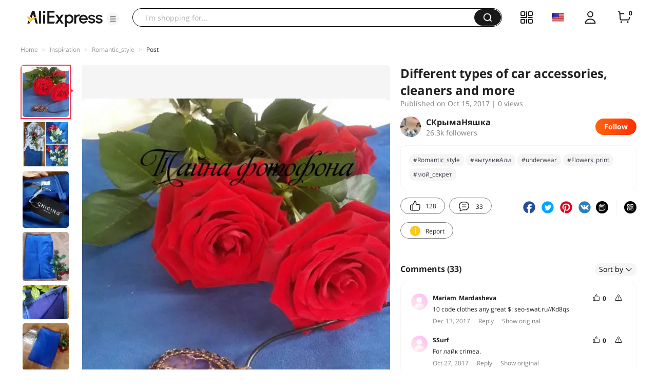

--- FILE ---
content_type: text/html;charset=UTF-8
request_url: https://star.aliexpress.com/post/20456384528.html?type=1
body_size: 19723
content:

<!DOCTYPE html><html lang="en"><head><meta name="viewport" content="width=device-width, initial-scale=1.0, minimum-scale=1.0"/><meta name="aplus-exinfo" content="pid=Gnd8nt&amp;site=ae"/><meta name="data-spm" id="dataSpmAId" content="a2g0o"/><meta name="aplus-waiting" content="500"/><meta name="aplus-auto-exp-visible" content="0.2"/><meta name="aplus-auto-exp-duration" content="500"/><meta name="aplus-auto-exp" content="[{&#x27;logkey&#x27;:&#x27;/ae.pc_ctr.statweb_ae_ctr&#x27;,&#x27;tag&#x27;:&#x27;span&#x27;,&#x27;filter&#x27;:&#x27;data-exp-s&#x27;,&#x27;pkgSize&#x27;:10,&#x27;props&#x27;: [&#x27;st_page_id&#x27;,&#x27;ae_project_id&#x27;,&#x27;exp_page&#x27;,&#x27;exp_page_area&#x27;,&#x27;exp_type&#x27;,&#x27;exp_condition&#x27;,&#x27;exp_product&#x27;,&#x27;exp_attribute&#x27;,&#x27;exp_result_cnt&#x27;, &#x27;data-exp-s&#x27;, &#x27;ae_trace&#x27;, &#x27;biz_code&#x27;, &#x27;data-spm-anchor-id&#x27;]},
          {&#x27;logkey&#x27;:&#x27;/ae.pc_ctr.statweb_ae_ctr&#x27;,&#x27;tag&#x27;:&#x27;div&#x27;,&#x27;filter&#x27;:&#x27;data-exp-s&#x27;,&#x27;pkgSize&#x27;:10,&#x27;props&#x27;: [&#x27;st_page_id&#x27;,&#x27;ae_project_id&#x27;,&#x27;exp_page&#x27;,&#x27;exp_page_area&#x27;,&#x27;exp_type&#x27;,&#x27;exp_condition&#x27;,&#x27;exp_product&#x27;,&#x27;exp_attribute&#x27;,&#x27;exp_result_cnt&#x27;, &#x27;data-exp-s&#x27;, &#x27;ae_trace&#x27;, &#x27;biz_code&#x27;, &#x27;data-spm-anchor-id&#x27;]},
          {&#x27;logkey&#x27;:&#x27;/ae.pc_ctr.statweb_ae_ctr&#x27;,&#x27;tag&#x27;:&#x27;a&#x27;,&#x27;filter&#x27;:&#x27;data-exp-s&#x27;,&#x27;pkgSize&#x27;:10,&#x27;props&#x27;: [&#x27;st_page_id&#x27;,&#x27;ae_project_id&#x27;,&#x27;exp_page&#x27;,&#x27;exp_page_area&#x27;,&#x27;exp_type&#x27;,&#x27;exp_condition&#x27;,&#x27;exp_product&#x27;,&#x27;exp_attribute&#x27;,&#x27;exp_result_cnt&#x27;, &#x27;data-exp-s&#x27;, &#x27;ae_trace&#x27;, &#x27;biz_code&#x27;, &#x27;data-spm-anchor-id&#x27;]}
        ]"/><meta name="aplus-auto-clk" content="[
            {&#x27;logkey&#x27;:&#x27;/ae.pc_click.statweb_ae_click&#x27;,&#x27;tag&#x27;:&#x27;a&#x27;,&#x27;filter&#x27;:&#x27;data-clk&#x27;,&#x27;props&#x27;:[&#x27;st_page_id&#x27;,&#x27;ae_project_id&#x27;,&#x27;ae_page_type&#x27;,&#x27;ae_page_area&#x27;,&#x27;ae_button_type&#x27;,&#x27;ae_click_behavior&#x27;,&#x27;ae_object_type&#x27;,&#x27;ae_object_value&#x27;, &#x27;ae_trace&#x27;, &#x27;biz_code&#x27;]},
            {&#x27;logkey&#x27;:&#x27;/ae.pc_click.statweb_ae_click&#x27;,&#x27;tag&#x27;:&#x27;div&#x27;,&#x27;filter&#x27;:&#x27;data-clk&#x27;,&#x27;props&#x27;:[&#x27;st_page_id&#x27;,&#x27;ae_project_id&#x27;,&#x27;ae_page_type&#x27;,&#x27;ae_page_area&#x27;,&#x27;ae_button_type&#x27;,&#x27;ae_click_behavior&#x27;,&#x27;ae_object_type&#x27;,&#x27;ae_object_value&#x27;, &#x27;ae_trace&#x27;, &#x27;biz_code&#x27;]},
            {&#x27;logkey&#x27;:&#x27;/ae.pc_click.statweb_ae_click&#x27;,&#x27;tag&#x27;:&#x27;span&#x27;,&#x27;filter&#x27;:&#x27;data-clk&#x27;,&#x27;props&#x27;:[&#x27;st_page_id&#x27;,&#x27;ae_project_id&#x27;,&#x27;ae_page_type&#x27;,&#x27;ae_page_area&#x27;,&#x27;ae_button_type&#x27;,&#x27;ae_click_behavior&#x27;,&#x27;ae_object_type&#x27;,&#x27;ae_object_value&#x27;, &#x27;ae_trace&#x27;, &#x27;biz_code&#x27;]},
          ]"/><link rel="preconnect dns-prefetch" href="//acs.aliexpress.com"/><link rel="preconnect dns-prefetch" href="//fourier.taobao.com"/><link rel="preconnect dns-prefetch" href="//assets.alicdn.com"/><link rel="preconnect dns-prefetch" href="//g.alicdn.com"/><link rel="preconnect dns-prefetch" href="//ae01.alicdn.com"/><link rel="preconnect dns-prefetch" href="//gj.mmstat.com"/><link rel="preconnect dns-prefetch" href="//sc01.alicdn.com"/><link rel="preconnect dns-prefetch" href="//s.alicdn.com"/><link rel="preconnect dns-prefetch" href="//ae.mmstat.com"/>
      <title>Different types of car accessories, cleaners and more | AliExpress Inspiration</title>
      <meta name="title" content="Different types of car accessories, cleaners and more | AliExpress Inspiration"/>
      
      <meta name="keywords" content="#women,#СКрымаНяшка,#Romantic_style,#выгуливАли,#shirt,#underwear,#Flowers_print,#enjoy_fur,#мой_секрет,#баян,#Dress,#discover_me_in_oktober,#CHICING_Official_Store"/>
      <meta property="og:type" content="article"/>
      <meta property="og:url" content="https://star.aliexpress.com/post/20456384528.html?type=1"/>
      <meta property="og:title" content="Different types of car accessories, cleaners and more | AliExpress Inspiration"/>
      <meta property="og:image" content="" height="" width=""/>
      
      <link rel="canonical" href="https://star.aliexpress.com/post/20456384528.html?type=1" />
      <meta name="robots" content="all" />
    <script>(function p(e=!0,t){window._page_config_={loader:{aplus:!0,gdpr:!1}},window._msite_header_config_={diaplays:["BackOrEmpty","CategoryMore","LargeLogo"],actions:["SearchIcon","Account","Shop"]}})(false, {"env":"prod","locale":"en_US","lang":"en","basePath":"ae-dida/content-post2","pathname":"/post/20456384528.html","host":"star.aliexpress.com","query":{"type":"1"},"platform":"pc","params":{},"grayRate":80,"crawler":false});</script><meta property="ae:reload_path" content=""/><link rel="stylesheet" type="text/css" href="//assets.aliexpress-media.com/g/ae-dida/content-post2/3.1.3/index.css" crossorigin="anonymous"/><script>window._dida_config_ = {"pageVersion":"29e275bc762c6cb82ad9b811e8b53f26","pageName":"content-post2","data":{}};/*!-->init-data-start--*/
window._dida_config_._init_data_= { data: {"hierarchy":{"root":"root","structure":{"root":["SeoPostDetailsModel_3236","appEnter_3235","SeoPostRecommendModel_3434"]}},"data":{"root":{"id":0,"type":"root","fields":{"response":{"seoMetaTagVO":{"keywords":"#women,#СКрымаНяшка,#Romantic_style,#выгуливАли,#shirt,#underwear,#Flowers_print,#enjoy_fur,#мой_секрет,#баян,#Dress,#discover_me_in_oktober,#CHICING_Official_Store","title":"Different types of car accessories, cleaners and more | AliExpress Inspiration","class":"com.aliexpress.ugcopen.vo.label.SeoMetaTagVO"},"memberseq":814713528,"subPostVOList":[{"type":1,"imageMediaVO":{"bigImageUrl":"https://ae-pic-a1.aliexpress-media.com/kf/UTB890ePmo_4iuJk43Fqq6z.FpXaX.jpg","imageUrl":"https://ae-pic-a1.aliexpress-media.com/kf/UTB890ePmo_4iuJk43Fqq6z.FpXaX.jpg","width":925,"class":"com.aliexpress.ugcopen.vo.ImageMediaVO","height":1000},"rank":0,"class":"com.aliexpress.ugcopen.vo.SubPostVO"},{"type":0,"textMediaVO":{"translatedContent":"I decided to share my secret photophone! And what? I think he looks very win-win with many things. A color! Color is my favorite!","class":"com.aliexpress.ugcopen.vo.TextMediaVO","content":"Решила я поделиться своей тайной фотофона! А что ? Мне кажется он очень безпроигрышно смотрится со многими вещами. А цвет! Цвет мой любимый!    "},"rank":0,"class":"com.aliexpress.ugcopen.vo.SubPostVO"},{"type":1,"imageMediaVO":{"bigImageUrl":"https://ae-pic-a1.aliexpress-media.com/kf/UTB8yYqjnhHEXKJk43Jeq6yeeXXam.jpg","imageUrl":"https://ae-pic-a1.aliexpress-media.com/kf/UTB8yYqjnhHEXKJk43Jeq6yeeXXam.jpg","width":1000,"class":"com.aliexpress.ugcopen.vo.ImageMediaVO","height":1000},"rank":0,"class":"com.aliexpress.ugcopen.vo.SubPostVO"},{"type":0,"textMediaVO":{"translatedContent":"Yes this is all famous skirt from the store#CHICING_Official_StoreWell, nothing that it#баянIt doesn't bother me. This is a cool thing! And in my case universal.","class":"com.aliexpress.ugcopen.vo.TextMediaVO","content":"Да это всеми известная юбка из магазина #CHICING_Official_Store  Ну и ничего что это #баян меня это не смущает.  Это классная вещь ! А в моем случае универсальная.    "},"rank":0,"class":"com.aliexpress.ugcopen.vo.SubPostVO"},{"type":1,"imageMediaVO":{"bigImageUrl":"https://ae-pic-a1.aliexpress-media.com/kf/UTB8_vY_mJoSdeJk43Owq6ya4XXaA.jpg","imageUrl":"https://ae-pic-a1.aliexpress-media.com/kf/UTB8_vY_mJoSdeJk43Owq6ya4XXaA.jpg","width":823,"class":"com.aliexpress.ugcopen.vo.ImageMediaVO","height":1000},"rank":0,"class":"com.aliexpress.ugcopen.vo.SubPostVO"},{"type":0,"textMediaVO":{"translatedContent":"Price now 683.\nI bought at a discount and its price was about 250 rubles. Delivery about three weeks.\nOn my parameters waist 80 cm, hips 103 cm. Size XL! Perfectly Fit well! Probably it is possible and how many centimeters more. The skirt stretches perfectly.\nColor blue, so noble!!! Good color!😍\nMaterial set cotton, microfiber, polyester\nMy measurements are long 65 cm, waist 39 cm.","class":"com.aliexpress.ugcopen.vo.TextMediaVO","content":"Цена сейчас 683  .\nЯ покупала со скидкой и цена ее была около 250 рублей. Доставка около трех недель.  \nНа мои параметры талия 80 см, бедра 103 см. Размер XL! Подошла хорошо! Наверное можно и на насколько сантиметров больше. Юбка прекрасно тянется. \nЦвет синий, такой благородный!!! Хороший цвет!😍\nМатериал указан Хлопок,Микрофибра,Полиэстер \nМои замеры длинна 65см,  талия 39 см.    "},"rank":0,"class":"com.aliexpress.ugcopen.vo.SubPostVO"},{"type":1,"imageMediaVO":{"bigImageUrl":"https://ae-pic-a1.aliexpress-media.com/kf/UTB8UBaZmiaMiuJk43PTq6ySmXXaj.jpg","imageUrl":"https://ae-pic-a1.aliexpress-media.com/kf/UTB8UBaZmiaMiuJk43PTq6ySmXXaj.jpg","width":940,"class":"com.aliexpress.ugcopen.vo.ImageMediaVO","height":1000},"rank":0,"class":"com.aliexpress.ugcopen.vo.SubPostVO"},{"type":0,"textMediaVO":{"translatedContent":"Skirt without a belt. the length of the skirt goes just below the knee. the cut at the skirt in the middle from the back. The length of the incision just above the knee.","class":"com.aliexpress.ugcopen.vo.TextMediaVO","content":" Юбка без пояса.По длинне юбка идет чуть ниже колена.Разрез у юбки  по середине со стороны спины. По длине разрез чуть выше колена.    "},"rank":0,"class":"com.aliexpress.ugcopen.vo.SubPostVO"},{"type":1,"imageMediaVO":{"bigImageUrl":"https://ae-pic-a1.aliexpress-media.com/kf/UTB83Ur3mRahduJk43Jaq6zM8FXaz.jpg","imageUrl":"https://ae-pic-a1.aliexpress-media.com/kf/UTB83Ur3mRahduJk43Jaq6zM8FXaz.jpg","width":1000,"class":"com.aliexpress.ugcopen.vo.ImageMediaVO","height":730},"rank":0,"class":"com.aliexpress.ugcopen.vo.SubPostVO"},{"type":0,"textMediaVO":{"translatedContent":"The underside is not so pleased. Turning the cut we see not very smooth seams and confused threads.","class":"com.aliexpress.ugcopen.vo.TextMediaVO","content":"Изнанка не так порадовала. Отвернув разрез мы видим не очень ровные швы и путаный нитки.    "},"rank":0,"class":"com.aliexpress.ugcopen.vo.SubPostVO"},{"type":1,"imageMediaVO":{"bigImageUrl":"https://ae-pic-a1.aliexpress-media.com/kf/UTB8QSOdnmnEXKJk43Ubq6zLppXaf.jpg","imageUrl":"https://ae-pic-a1.aliexpress-media.com/kf/UTB8QSOdnmnEXKJk43Ubq6zLppXaf.jpg","width":996,"class":"com.aliexpress.ugcopen.vo.ImageMediaVO","height":1000},"rank":0,"class":"com.aliexpress.ugcopen.vo.SubPostVO"},{"type":0,"textMediaVO":{"translatedContent":"But internal jambs do not affect the appearance. And it pleases.","class":"com.aliexpress.ugcopen.vo.TextMediaVO","content":"Но внутренние косяки на внешний вид не влияют. И это радует.    "},"rank":0,"class":"com.aliexpress.ugcopen.vo.SubPostVO"},{"type":1,"imageMediaVO":{"bigImageUrl":"https://ae-pic-a1.aliexpress-media.com/kf/UTB8MkSQmo_4iuJk43Fqq6z.FpXaX.jpg","imageUrl":"https://ae-pic-a1.aliexpress-media.com/kf/UTB8MkSQmo_4iuJk43Fqq6z.FpXaX.jpg","width":940,"class":"com.aliexpress.ugcopen.vo.ImageMediaVO","height":1000},"rank":0,"class":"com.aliexpress.ugcopen.vo.SubPostVO"},{"type":0,"textMediaVO":{"translatedContent":"The zipper is hidden on the side of the cut. It's not noticeable.","class":"com.aliexpress.ugcopen.vo.TextMediaVO","content":"Молния потайная расположенна со стороны разреза. Ее и не заметно.    "},"rank":0,"class":"com.aliexpress.ugcopen.vo.SubPostVO"},{"type":1,"imageMediaVO":{"bigImageUrl":"https://ae-pic-a1.aliexpress-media.com/kf/UTB80Xb4mRahduJk43Jaq6zM8FXaH.jpg","imageUrl":"https://ae-pic-a1.aliexpress-media.com/kf/UTB80Xb4mRahduJk43Jaq6zM8FXaH.jpg","width":1000,"class":"com.aliexpress.ugcopen.vo.ImageMediaVO","height":1000},"rank":0,"class":"com.aliexpress.ugcopen.vo.SubPostVO"},{"type":0,"textMediaVO":{"translatedContent":"And this is me for a walk from the series#выгуливАли","class":"com.aliexpress.ugcopen.vo.TextMediaVO","content":"А это я на прогулке из серии #выгуливАли    "},"rank":0,"class":"com.aliexpress.ugcopen.vo.SubPostVO"},{"type":1,"imageMediaVO":{"bigImageUrl":"https://ae-pic-a1.aliexpress-media.com/kf/UTB84jb4mMQydeJk43PUq6AyQpXa5.jpg","imageUrl":"https://ae-pic-a1.aliexpress-media.com/kf/UTB84jb4mMQydeJk43PUq6AyQpXa5.jpg","width":1000,"class":"com.aliexpress.ugcopen.vo.ImageMediaVO","height":940},"rank":0,"class":"com.aliexpress.ugcopen.vo.SubPostVO"},{"type":0,"textMediaVO":{"translatedContent":"Here's a#мой_секрет. And what things do you use? I offer flash mob with hashtag#мой_секретPerhaps by telling about some thing you can help others with a choice of things for photo session or photo decor! I, for example, with this very tight. I would love to read how you do it, you!!!","class":"com.aliexpress.ugcopen.vo.TextMediaVO","content":"Вот такой #мой_секрет . А какие вещи используете вы? Предлагаю флешмоб с хэштегом #мой_секрет возможно рассказав о какой-то вещи вы поможите другим с выбором  вещей для  фото сессии или декором фотографий! У меня например с этим очень туго. Я бы с удовольствием почитала, как делаете это , вы!!!    "},"rank":0,"class":"com.aliexpress.ugcopen.vo.SubPostVO"},{"type":1,"imageMediaVO":{"bigImageUrl":"https://ae-pic-a1.aliexpress-media.com/kf/UTB8CgSYmiaMiuJk43PTq6ySmXXaJ.jpg","imageUrl":"https://ae-pic-a1.aliexpress-media.com/kf/UTB8CgSYmiaMiuJk43PTq6ySmXXaJ.jpg","width":769,"class":"com.aliexpress.ugcopen.vo.ImageMediaVO","height":1000},"rank":0,"class":"com.aliexpress.ugcopen.vo.SubPostVO"},{"type":0,"textMediaVO":{"translatedContent":"Skirt recommend! Not in vain her all praise!!! She's my favorite! Затаскаю! If you do not have it, then take it!\nPerhaps i will buy another color!!\nBe bright\nYour on the eyelids#СКрымаНяшка\n#discover_me_in_oktober","class":"com.aliexpress.ugcopen.vo.TextMediaVO","content":"Юбку рекомендую! Не зря ее все хвалят!!! Она у меня фаворит! Затаскаю! Если ее у вас нет , то берите! \n Возможно куплю еще в одном цвете!!\nБудьте яркими\nваша на веки #СКрымаНяшка\n#discover_me_in_oktober    "},"rank":0,"class":"com.aliexpress.ugcopen.vo.SubPostVO"}],"likeCount":128,"features":{},"supportShare":true,"viewCountText":"","postId":20456384528,"commentCount":33,"mediaMaxHeight":1000,"likeCountText":"128","likeByMe":false,"themeIds":"1","shareUrl":"aecmd://webapp/share?url=https%3A%2F%2Fstar.aliexpress.com%2Fpost%2F20456384528%3Ftype%3D1%26detailStyle%3D1\u0026useCustomType=2\u0026bizType=FeedPostDetail\u0026spreadType=images\u0026title=See more shopping ideas on Feed\n#Aliexpressfeed\u0026content=See more shopping ideas on Feed\n#Aliexpressfeed\u0026imageUrl=UTB890ePmo_4iuJk43Fqq6z.FpXaX.jpg","commentVOList":[{"createtime":1513142976088,"commenterMember":{"country":"RU","class":"com.aliexpress.ugcopen.vo.MemberSnapshotVO","memberCode":"23QJdypny1RwMD1","memberSeq":0,"nickName":"Mariam_Mardasheva","avatar":"https://ae-pic-a1.aliexpress-media.com/kf/S7bbacb8337064b989bcfd6d37a831993q.jpg"},"likeCount":0,"likeCountText":"","likeByMe":false,"beReplyNickname":"","beReplyCommentid":0,"referId":20456384528,"transContent":"10 code clothes any great $: seo-swat.ru//Kd8qs","canDelete":false,"comment":"Отличный купон на любую детскую одежду на 10$:  seo-swat.ru//Kd8qs  ","id":15632355,"beReplyMemberCode":"ebQZjYJ2eWA84Eq","class":"com.aliexpress.ugcopen.vo.CommentVO","status":0},{"createtime":1509125855491,"commenterMember":{"country":"RU","gender":"MALE","class":"com.aliexpress.ugcopen.vo.MemberSnapshotVO","memberCode":"OXv1WVqYKyRG4a6","memberSeq":0,"nickName":"SSurf","avatar":"https://ae-pic-a1.aliexpress-media.com/kf/S7bbacb8337064b989bcfd6d37a831993q.jpg"},"likeCount":0,"likeCountText":"","likeByMe":false,"beReplyNickname":"","beReplyCommentid":0,"referId":20456384528,"transContent":"For лайк crimea.","canDelete":false,"comment":"Лайк за Крым.  ","id":15102331,"beReplyMemberCode":"ebQZjYJ2eWA84Eq","class":"com.aliexpress.ugcopen.vo.CommentVO","status":0},{"createtime":1509127281196,"commenterMember":{"country":"RU","gender":"FEMALE","class":"com.aliexpress.ugcopen.vo.MemberSnapshotVO","memberCode":"mylGLEeMAE8W6Zg","memberSeq":0,"nickName":"СКрымаНяшка","avatar":"https://ae-pic-a1.aliexpress-media.com/kf/UTB8dzzEi__IXKJkSalUq6yBzVXaM.jpg"},"likeCount":0,"likeCountText":"","likeByMe":false,"beReplyNickname":"SSurf","beReplyCommentid":15102331,"referId":20456384528,"transContent":"Oh thank you though is the crimea! 😉","canDelete":false,"comment":"Ну спасибо, что хоть за Крым! 😉  ","id":40000499011,"beReplyMemberCode":"OXv1WVqYKyRG4a6","class":"com.aliexpress.ugcopen.vo.CommentVO","status":0},{"createtime":1508390218928,"commenterMember":{"country":"RU","gender":"FEMALE","class":"com.aliexpress.ugcopen.vo.MemberSnapshotVO","memberCode":"mylGLEeMAE8W6Zg","memberSeq":0,"nickName":"СКрымаНяшка","avatar":"https://ae-pic-a1.aliexpress-media.com/kf/UTB8dzzEi__IXKJkSalUq6yBzVXaM.jpg"},"likeCount":0,"likeCountText":"","likeByMe":false,"beReplyNickname":"Elena_Savchenko","beReplyCommentid":3000002626757,"referId":20456384528,"transContent":"Background думала i and super! 😆😆😆","canDelete":false,"comment":"А я думала фон супер! 😆😆😆  ","id":40000437115,"beReplyMemberCode":"ZRnGK7g5pNRGoKx","class":"com.aliexpress.ugcopen.vo.CommentVO","status":0},{"createtime":1508363549984,"commenterMember":{"country":"RU","gender":"FEMALE","class":"com.aliexpress.ugcopen.vo.MemberSnapshotVO","memberCode":"ZRnGK7g5pNRGoKx","memberSeq":0,"nickName":"Elena_Savchenko","avatar":"https://ae-pic-a1.aliexpress-media.com/kf/UT800atXIBaXXagOFbXg.jpg"},"likeCount":0,"likeCountText":"","likeByMe":false,"beReplyNickname":"","beReplyCommentid":0,"referId":20456384528,"transContent":"Разочки super! relevant everywhere, in virtually any 😊 layout","canDelete":false,"comment":"разочки супер! везде уместные, практически в любой раскладке 😊  ","id":3000002626757,"beReplyMemberCode":"ebQZjYJ2eWA84Eq","class":"com.aliexpress.ugcopen.vo.CommentVO","status":0},{"createtime":1508076217100,"commenterMember":{"country":"RU","gender":"FEMALE","class":"com.aliexpress.ugcopen.vo.MemberSnapshotVO","memberCode":"mylGLEeMAE8W6Zg","memberSeq":0,"nickName":"СКрымаНяшка","avatar":"https://ae-pic-a1.aliexpress-media.com/kf/UTB8dzzEi__IXKJkSalUq6yBzVXaM.jpg"},"likeCount":0,"likeCountText":"","likeByMe":false,"beReplyNickname":"Оrigami","beReplyCommentid":3000002517508,"referId":20456384528,"transContent":"It is precisely! and where to find. spend money house sitting ..","canDelete":false,"comment":"Это точно! и где найдем ...сидя дома тратить деньги  ","id":40000516078,"beReplyMemberCode":"QDvJmjn4bAnwB5z","class":"com.aliexpress.ugcopen.vo.CommentVO","status":0},{"createtime":1508072228565,"commenterMember":{"country":"RU","gender":"FEMALE","class":"com.aliexpress.ugcopen.vo.MemberSnapshotVO","memberCode":"QDvJmjn4bAnwB5z","memberSeq":0,"nickName":"Оrigami","avatar":"https://ae-pic-a1.aliexpress-media.com/kf/UTB89oLvgpPJXKJkSahVq6xyzFXaX.jpg"},"likeCount":0,"likeCountText":"","likeByMe":false,"beReplyNickname":"СКрымаНяшка","beReplyCommentid":40000437070,"referId":20456384528,"transContent":"Child easy) mind will be hardly and have no finance) 😁 husband and here can","canDelete":false,"comment":"с детьми проще) у них финансов нет и они вряд ли будут возражать) а вот муж может 😁  ","id":3000002527385,"beReplyMemberCode":"mylGLEeMAE8W6Zg","class":"com.aliexpress.ugcopen.vo.CommentVO","status":0},{"createtime":1508071986792,"commenterMember":{"country":"RU","gender":"FEMALE","class":"com.aliexpress.ugcopen.vo.MemberSnapshotVO","memberCode":"mylGLEeMAE8W6Zg","memberSeq":0,"nickName":"СКрымаНяшка","avatar":"https://ae-pic-a1.aliexpress-media.com/kf/UTB8dzzEi__IXKJkSalUq6yBzVXaM.jpg"},"likeCount":0,"likeCountText":"","likeByMe":false,"beReplyNickname":"Оrigami","beReplyCommentid":3000002533316,"referId":20456384528,"transContent":"Aha. kids 😂😂😂 ..","canDelete":false,"comment":"Ага.  и детей. ..😂😂😂  ","id":40000437070,"beReplyMemberCode":"QDvJmjn4bAnwB5z","class":"com.aliexpress.ugcopen.vo.CommentVO","status":0},{"createtime":1508071628281,"commenterMember":{"country":"RU","gender":"FEMALE","class":"com.aliexpress.ugcopen.vo.MemberSnapshotVO","memberCode":"ZRnGKAPOgBbJoKx","memberSeq":0,"nickName":"Sveta_Kond","avatar":"https://ae-pic-a1.aliexpress-media.com/kf/UTB8wkAVJpfFXKJk43Otq6xIPFXaS.jpg"},"likeCount":0,"likeCountText":"","likeByMe":false,"beReplyNickname":"","beReplyCommentid":0,"referId":20456384528,"transContent":"Photobackground beautiful and comfortable!) use for this beautiful color fabric веши i also.","canDelete":false,"comment":"Красивый и удобный фотофон!) Я тоже веши из ткани красивого цвета для этого использую.  ","id":14878251,"beReplyMemberCode":"ebQZjYJ2eWA84Eq","class":"com.aliexpress.ugcopen.vo.CommentVO","status":0},{"createtime":1508071090341,"commenterMember":{"country":"RU","gender":"FEMALE","class":"com.aliexpress.ugcopen.vo.MemberSnapshotVO","memberCode":"QDvJmjn4bAnwB5z","memberSeq":0,"nickName":"Оrigami","avatar":"https://ae-pic-a1.aliexpress-media.com/kf/UTB89oLvgpPJXKJkSahVq6xyzFXaX.jpg"},"likeCount":0,"likeCountText":"","likeByMe":false,"beReplyNickname":"СКрымаНяшка","beReplyCommentid":40000437067,"referId":20456384528,"transContent":"Has проспала) alert to include)","canDelete":false,"comment":"была, проспала я) надо оповещения включить)  ","id":3000002584379,"beReplyMemberCode":"mylGLEeMAE8W6Zg","class":"com.aliexpress.ugcopen.vo.CommentVO","status":0}],"hashTagList":["#women","#СКрымаНяшка","#Romantic_style","#выгуливАли","#shirt","#underwear","#Flowers_print","#enjoy_fur","#мой_секрет","#баян","#Dress","#discover_me_in_oktober","#CHICING_Official_Store"],"status":0,"hashTagMap":{"#women":"null","#СКрымаНяшка":"null","#Romantic_style":"589752","#выгуливАли":"447241","#shirt":"null","#underwear":"302814","#Flowers_print":"501792","#enjoy_fur":"null","#мой_секрет":"50001369623","#баян":"null","#Dress":"null","#discover_me_in_oktober":"null","#CHICING_Official_Store":"null"},"relatedHashTagList":[{"hashtagId":567125,"detailUrl":"https://star.aliexpress.com/hashtag/567125.html","class":"com.aliexpress.ugcopen.vo.PostHashtagVO","hashtag":"#fashionlook"},{"hashtagId":573784,"detailUrl":"https://star.aliexpress.com/hashtag/573784.html","class":"com.aliexpress.ugcopen.vo.PostHashtagVO","hashtag":"#health"},{"hashtagId":419456,"detailUrl":"https://star.aliexpress.com/hashtag/419456.html","class":"com.aliexpress.ugcopen.vo.PostHashtagVO","hashtag":"#lovefashion"},{"hashtagId":484200,"detailUrl":"https://star.aliexpress.com/hashtag/484200.html","class":"com.aliexpress.ugcopen.vo.PostHashtagVO","hashtag":"#mamapost"},{"hashtagId":240202,"detailUrl":"https://star.aliexpress.com/hashtag/240202.html","class":"com.aliexpress.ugcopen.vo.PostHashtagVO","hashtag":"#my_fashion"},{"hashtagId":2667,"detailUrl":"https://star.aliexpress.com/hashtag/2667.html","class":"com.aliexpress.ugcopen.vo.PostHashtagVO","hashtag":"#quality"},{"hashtagId":280241,"detailUrl":"https://star.aliexpress.com/hashtag/280241.html","class":"com.aliexpress.ugcopen.vo.PostHashtagVO","hashtag":"#RECOMMENDED"},{"hashtagId":439510,"detailUrl":"https://star.aliexpress.com/hashtag/439510.html","class":"com.aliexpress.ugcopen.vo.PostHashtagVO","hashtag":"#cosmetics"},{"hashtagId":50001375083,"detailUrl":"https://star.aliexpress.com/hashtag/50001375083.html","class":"com.aliexpress.ugcopen.vo.PostHashtagVO","hashtag":"#s925"},{"hashtagId":591757,"detailUrl":"https://star.aliexpress.com/hashtag/591757.html","class":"com.aliexpress.ugcopen.vo.PostHashtagVO","hashtag":"#fashion "},{"hashtagId":428195,"detailUrl":"https://star.aliexpress.com/hashtag/428195.html","class":"com.aliexpress.ugcopen.vo.PostHashtagVO","hashtag":"#kids"},{"hashtagId":508760,"detailUrl":"https://star.aliexpress.com/hashtag/508760.html","class":"com.aliexpress.ugcopen.vo.PostHashtagVO","hashtag":"#MakeUp"},{"hashtagId":294006,"detailUrl":"https://star.aliexpress.com/hashtag/294006.html","class":"com.aliexpress.ugcopen.vo.PostHashtagVO","hashtag":"autumn"},{"hashtagId":6000013788004,"detailUrl":"https://star.aliexpress.com/hashtag/6000013788004.html","class":"com.aliexpress.ugcopen.vo.PostHashtagVO","hashtag":"homehacks "},{"hashtagId":451528,"detailUrl":"https://star.aliexpress.com/hashtag/451528.html","class":"com.aliexpress.ugcopen.vo.PostHashtagVO","hashtag":"#summer_look"},{"hashtagId":513578,"detailUrl":"https://star.aliexpress.com/hashtag/513578.html","class":"com.aliexpress.ugcopen.vo.PostHashtagVO","hashtag":"#watches"},{"hashtagId":568836,"detailUrl":"https://star.aliexpress.com/hashtag/568836.html","class":"com.aliexpress.ugcopen.vo.PostHashtagVO","hashtag":"#aliexpress"},{"hashtagId":566122,"detailUrl":"https://star.aliexpress.com/hashtag/566122.html","class":"com.aliexpress.ugcopen.vo.PostHashtagVO","hashtag":"#aliexpress."},{"hashtagId":417797,"detailUrl":"https://star.aliexpress.com/hashtag/417797.html","class":"com.aliexpress.ugcopen.vo.PostHashtagVO","hashtag":"#beauty_care"},{"hashtagId":439460,"detailUrl":"https://star.aliexpress.com/hashtag/439460.html","class":"com.aliexpress.ugcopen.vo.PostHashtagVO","hashtag":"#brush"},{"hashtagId":8000003465018,"detailUrl":"https://star.aliexpress.com/hashtag/8000003465018.html","class":"com.aliexpress.ugcopen.vo.PostHashtagVO","hashtag":"SurprisingShoppingIdeas"},{"hashtagId":436723,"detailUrl":"https://star.aliexpress.com/hashtag/436723.html","class":"com.aliexpress.ugcopen.vo.PostHashtagVO","hashtag":"#bodycon"},{"hashtagId":437070,"detailUrl":"https://star.aliexpress.com/hashtag/437070.html","class":"com.aliexpress.ugcopen.vo.PostHashtagVO","hashtag":"#daily_look,"},{"hashtagId":50001366535,"detailUrl":"https://star.aliexpress.com/hashtag/50001366535.html","class":"com.aliexpress.ugcopen.vo.PostHashtagVO","hashtag":"#daybyday"},{"hashtagId":507724,"detailUrl":"https://star.aliexpress.com/hashtag/507724.html","class":"com.aliexpress.ugcopen.vo.PostHashtagVO","hashtag":"#dresstoimpress"},{"hashtagId":505431,"detailUrl":"https://star.aliexpress.com/hashtag/505431.html","class":"com.aliexpress.ugcopen.vo.PostHashtagVO","hashtag":"#good"},{"hashtagId":418891,"detailUrl":"https://star.aliexpress.com/hashtag/418891.html","class":"com.aliexpress.ugcopen.vo.PostHashtagVO","hashtag":"#good_buy"},{"hashtagId":428028,"detailUrl":"https://star.aliexpress.com/hashtag/428028.html","class":"com.aliexpress.ugcopen.vo.PostHashtagVO","hashtag":"#hoodie"},{"hashtagId":505803,"detailUrl":"https://star.aliexpress.com/hashtag/505803.html","class":"com.aliexpress.ugcopen.vo.PostHashtagVO","hashtag":"#kid"},{"hashtagId":440696,"detailUrl":"https://star.aliexpress.com/hashtag/440696.html","class":"com.aliexpress.ugcopen.vo.PostHashtagVO","hashtag":"#lips"}],"detailStyle":1,"title":"Different types of car accessories, cleaners and more","locale":"ru_RU","commentCountText":"33","repostCount":0,"viewCount":0,"inverseFeedback":{"reportUrl":"https://m.aliexpress.com/p/complaint-center/index.html#/complaint/reportContent_notlogin?reportType=FEED\u0026feedId=20456384528\u0026_lang=en_US","class":"com.aliexpress.ugcopen.vo.InverseFeedbackVO"},"repostCountText":"","postAuthorVO":{"followedByMe":false,"nickName":"СКрымаНяшка","memberSnapshotVO":{"country":"RU","gender":"F","fansCount":26343,"followedByMe":false,"class":"com.aliexpress.ugcopen.vo.MemberSnapshotVO","memberCode":"mylGLEeMAE8W6Zg","memberSeq":0,"nickName":"СКрымаНяшка","avatar":"https://ae-pic-a1.aliexpress-media.com/kf/UTB8dzzEi__IXKJkSalUq6yBzVXaM.jpg"},"followCountText":"26.3k followers","avatar":"https://ae-pic-a1.aliexpress-media.com/kf/UTB8dzzEi__IXKJkSalUq6yBzVXaM.jpg","userType":10,"class":"com.aliexpress.ugcopen.vo.AuthorVO"},"apptype":1,"commentNextStartRowkey":"1","localeGroup":"ru","createTime":1508065246000,"costTime":1438,"crawler":false},"seoLabels":"\n      \u003ctitle\u003eDifferent types of car accessories, cleaners and more | AliExpress Inspiration\u003c/title\u003e\n      \u003cmeta name=\"title\" content=\"Different types of car accessories, cleaners and more | AliExpress Inspiration\"/\u003e\n      \n      \u003cmeta name=\"keywords\" content=\"#women,#СКрымаНяшка,#Romantic_style,#выгуливАли,#shirt,#underwear,#Flowers_print,#enjoy_fur,#мой_секрет,#баян,#Dress,#discover_me_in_oktober,#CHICING_Official_Store\"/\u003e\n      \u003cmeta property=\"og:type\" content=\"article\"/\u003e\n      \u003cmeta property=\"og:url\" content=\"https://star.aliexpress.com/post/20456384528.html?type=1\"/\u003e\n      \u003cmeta property=\"og:title\" content=\"Different types of car accessories, cleaners and more | AliExpress Inspiration\"/\u003e\n      \u003cmeta property=\"og:image\" content=\"\" height=\"\" width=\"\"/\u003e\n      \n      \u003clink rel=\"canonical\" href=\"https://star.aliexpress.com/post/20456384528.html?type=1\" /\u003e\n      \u003cmeta name=\"robots\" content=\"all\" /\u003e\n    ","preloadImageLink":""}},"SeoPostDetailsModel_3236":{"id":3236,"type":"SeoPostDetailsModel","fields":{"response":{"seoMetaTagVO":{"keywords":"#women,#СКрымаНяшка,#Romantic_style,#выгуливАли,#shirt,#underwear,#Flowers_print,#enjoy_fur,#мой_секрет,#баян,#Dress,#discover_me_in_oktober,#CHICING_Official_Store","title":"Different types of car accessories, cleaners and more | AliExpress Inspiration","class":"com.aliexpress.ugcopen.vo.label.SeoMetaTagVO"},"memberseq":814713528,"subPostVOList":[{"type":1,"imageMediaVO":{"bigImageUrl":"https://ae-pic-a1.aliexpress-media.com/kf/UTB890ePmo_4iuJk43Fqq6z.FpXaX.jpg","imageUrl":"https://ae-pic-a1.aliexpress-media.com/kf/UTB890ePmo_4iuJk43Fqq6z.FpXaX.jpg","width":925,"class":"com.aliexpress.ugcopen.vo.ImageMediaVO","height":1000},"rank":0,"class":"com.aliexpress.ugcopen.vo.SubPostVO"},{"type":0,"textMediaVO":{"translatedContent":"I decided to share my secret photophone! And what? I think he looks very win-win with many things. A color! Color is my favorite!","class":"com.aliexpress.ugcopen.vo.TextMediaVO","content":"Решила я поделиться своей тайной фотофона! А что ? Мне кажется он очень безпроигрышно смотрится со многими вещами. А цвет! Цвет мой любимый!    "},"rank":0,"class":"com.aliexpress.ugcopen.vo.SubPostVO"},{"type":1,"imageMediaVO":{"bigImageUrl":"https://ae-pic-a1.aliexpress-media.com/kf/UTB8yYqjnhHEXKJk43Jeq6yeeXXam.jpg","imageUrl":"https://ae-pic-a1.aliexpress-media.com/kf/UTB8yYqjnhHEXKJk43Jeq6yeeXXam.jpg","width":1000,"class":"com.aliexpress.ugcopen.vo.ImageMediaVO","height":1000},"rank":0,"class":"com.aliexpress.ugcopen.vo.SubPostVO"},{"type":0,"textMediaVO":{"translatedContent":"Yes this is all famous skirt from the store#CHICING_Official_StoreWell, nothing that it#баянIt doesn't bother me. This is a cool thing! And in my case universal.","class":"com.aliexpress.ugcopen.vo.TextMediaVO","content":"Да это всеми известная юбка из магазина #CHICING_Official_Store  Ну и ничего что это #баян меня это не смущает.  Это классная вещь ! А в моем случае универсальная.    "},"rank":0,"class":"com.aliexpress.ugcopen.vo.SubPostVO"},{"type":1,"imageMediaVO":{"bigImageUrl":"https://ae-pic-a1.aliexpress-media.com/kf/UTB8_vY_mJoSdeJk43Owq6ya4XXaA.jpg","imageUrl":"https://ae-pic-a1.aliexpress-media.com/kf/UTB8_vY_mJoSdeJk43Owq6ya4XXaA.jpg","width":823,"class":"com.aliexpress.ugcopen.vo.ImageMediaVO","height":1000},"rank":0,"class":"com.aliexpress.ugcopen.vo.SubPostVO"},{"type":0,"textMediaVO":{"translatedContent":"Price now 683.\nI bought at a discount and its price was about 250 rubles. Delivery about three weeks.\nOn my parameters waist 80 cm, hips 103 cm. Size XL! Perfectly Fit well! Probably it is possible and how many centimeters more. The skirt stretches perfectly.\nColor blue, so noble!!! Good color!😍\nMaterial set cotton, microfiber, polyester\nMy measurements are long 65 cm, waist 39 cm.","class":"com.aliexpress.ugcopen.vo.TextMediaVO","content":"Цена сейчас 683  .\nЯ покупала со скидкой и цена ее была около 250 рублей. Доставка около трех недель.  \nНа мои параметры талия 80 см, бедра 103 см. Размер XL! Подошла хорошо! Наверное можно и на насколько сантиметров больше. Юбка прекрасно тянется. \nЦвет синий, такой благородный!!! Хороший цвет!😍\nМатериал указан Хлопок,Микрофибра,Полиэстер \nМои замеры длинна 65см,  талия 39 см.    "},"rank":0,"class":"com.aliexpress.ugcopen.vo.SubPostVO"},{"type":1,"imageMediaVO":{"bigImageUrl":"https://ae-pic-a1.aliexpress-media.com/kf/UTB8UBaZmiaMiuJk43PTq6ySmXXaj.jpg","imageUrl":"https://ae-pic-a1.aliexpress-media.com/kf/UTB8UBaZmiaMiuJk43PTq6ySmXXaj.jpg","width":940,"class":"com.aliexpress.ugcopen.vo.ImageMediaVO","height":1000},"rank":0,"class":"com.aliexpress.ugcopen.vo.SubPostVO"},{"type":0,"textMediaVO":{"translatedContent":"Skirt without a belt. the length of the skirt goes just below the knee. the cut at the skirt in the middle from the back. The length of the incision just above the knee.","class":"com.aliexpress.ugcopen.vo.TextMediaVO","content":" Юбка без пояса.По длинне юбка идет чуть ниже колена.Разрез у юбки  по середине со стороны спины. По длине разрез чуть выше колена.    "},"rank":0,"class":"com.aliexpress.ugcopen.vo.SubPostVO"},{"type":1,"imageMediaVO":{"bigImageUrl":"https://ae-pic-a1.aliexpress-media.com/kf/UTB83Ur3mRahduJk43Jaq6zM8FXaz.jpg","imageUrl":"https://ae-pic-a1.aliexpress-media.com/kf/UTB83Ur3mRahduJk43Jaq6zM8FXaz.jpg","width":1000,"class":"com.aliexpress.ugcopen.vo.ImageMediaVO","height":730},"rank":0,"class":"com.aliexpress.ugcopen.vo.SubPostVO"},{"type":0,"textMediaVO":{"translatedContent":"The underside is not so pleased. Turning the cut we see not very smooth seams and confused threads.","class":"com.aliexpress.ugcopen.vo.TextMediaVO","content":"Изнанка не так порадовала. Отвернув разрез мы видим не очень ровные швы и путаный нитки.    "},"rank":0,"class":"com.aliexpress.ugcopen.vo.SubPostVO"},{"type":1,"imageMediaVO":{"bigImageUrl":"https://ae-pic-a1.aliexpress-media.com/kf/UTB8QSOdnmnEXKJk43Ubq6zLppXaf.jpg","imageUrl":"https://ae-pic-a1.aliexpress-media.com/kf/UTB8QSOdnmnEXKJk43Ubq6zLppXaf.jpg","width":996,"class":"com.aliexpress.ugcopen.vo.ImageMediaVO","height":1000},"rank":0,"class":"com.aliexpress.ugcopen.vo.SubPostVO"},{"type":0,"textMediaVO":{"translatedContent":"But internal jambs do not affect the appearance. And it pleases.","class":"com.aliexpress.ugcopen.vo.TextMediaVO","content":"Но внутренние косяки на внешний вид не влияют. И это радует.    "},"rank":0,"class":"com.aliexpress.ugcopen.vo.SubPostVO"},{"type":1,"imageMediaVO":{"bigImageUrl":"https://ae-pic-a1.aliexpress-media.com/kf/UTB8MkSQmo_4iuJk43Fqq6z.FpXaX.jpg","imageUrl":"https://ae-pic-a1.aliexpress-media.com/kf/UTB8MkSQmo_4iuJk43Fqq6z.FpXaX.jpg","width":940,"class":"com.aliexpress.ugcopen.vo.ImageMediaVO","height":1000},"rank":0,"class":"com.aliexpress.ugcopen.vo.SubPostVO"},{"type":0,"textMediaVO":{"translatedContent":"The zipper is hidden on the side of the cut. It's not noticeable.","class":"com.aliexpress.ugcopen.vo.TextMediaVO","content":"Молния потайная расположенна со стороны разреза. Ее и не заметно.    "},"rank":0,"class":"com.aliexpress.ugcopen.vo.SubPostVO"},{"type":1,"imageMediaVO":{"bigImageUrl":"https://ae-pic-a1.aliexpress-media.com/kf/UTB80Xb4mRahduJk43Jaq6zM8FXaH.jpg","imageUrl":"https://ae-pic-a1.aliexpress-media.com/kf/UTB80Xb4mRahduJk43Jaq6zM8FXaH.jpg","width":1000,"class":"com.aliexpress.ugcopen.vo.ImageMediaVO","height":1000},"rank":0,"class":"com.aliexpress.ugcopen.vo.SubPostVO"},{"type":0,"textMediaVO":{"translatedContent":"And this is me for a walk from the series#выгуливАли","class":"com.aliexpress.ugcopen.vo.TextMediaVO","content":"А это я на прогулке из серии #выгуливАли    "},"rank":0,"class":"com.aliexpress.ugcopen.vo.SubPostVO"},{"type":1,"imageMediaVO":{"bigImageUrl":"https://ae-pic-a1.aliexpress-media.com/kf/UTB84jb4mMQydeJk43PUq6AyQpXa5.jpg","imageUrl":"https://ae-pic-a1.aliexpress-media.com/kf/UTB84jb4mMQydeJk43PUq6AyQpXa5.jpg","width":1000,"class":"com.aliexpress.ugcopen.vo.ImageMediaVO","height":940},"rank":0,"class":"com.aliexpress.ugcopen.vo.SubPostVO"},{"type":0,"textMediaVO":{"translatedContent":"Here's a#мой_секрет. And what things do you use? I offer flash mob with hashtag#мой_секретPerhaps by telling about some thing you can help others with a choice of things for photo session or photo decor! I, for example, with this very tight. I would love to read how you do it, you!!!","class":"com.aliexpress.ugcopen.vo.TextMediaVO","content":"Вот такой #мой_секрет . А какие вещи используете вы? Предлагаю флешмоб с хэштегом #мой_секрет возможно рассказав о какой-то вещи вы поможите другим с выбором  вещей для  фото сессии или декором фотографий! У меня например с этим очень туго. Я бы с удовольствием почитала, как делаете это , вы!!!    "},"rank":0,"class":"com.aliexpress.ugcopen.vo.SubPostVO"},{"type":1,"imageMediaVO":{"bigImageUrl":"https://ae-pic-a1.aliexpress-media.com/kf/UTB8CgSYmiaMiuJk43PTq6ySmXXaJ.jpg","imageUrl":"https://ae-pic-a1.aliexpress-media.com/kf/UTB8CgSYmiaMiuJk43PTq6ySmXXaJ.jpg","width":769,"class":"com.aliexpress.ugcopen.vo.ImageMediaVO","height":1000},"rank":0,"class":"com.aliexpress.ugcopen.vo.SubPostVO"},{"type":0,"textMediaVO":{"translatedContent":"Skirt recommend! Not in vain her all praise!!! She's my favorite! Затаскаю! If you do not have it, then take it!\nPerhaps i will buy another color!!\nBe bright\nYour on the eyelids#СКрымаНяшка\n#discover_me_in_oktober","class":"com.aliexpress.ugcopen.vo.TextMediaVO","content":"Юбку рекомендую! Не зря ее все хвалят!!! Она у меня фаворит! Затаскаю! Если ее у вас нет , то берите! \n Возможно куплю еще в одном цвете!!\nБудьте яркими\nваша на веки #СКрымаНяшка\n#discover_me_in_oktober    "},"rank":0,"class":"com.aliexpress.ugcopen.vo.SubPostVO"}],"likeCount":128,"features":{},"supportShare":true,"viewCountText":"","postId":20456384528,"commentCount":33,"mediaMaxHeight":1000,"likeCountText":"128","likeByMe":false,"themeIds":"1","shareUrl":"aecmd://webapp/share?url=https%3A%2F%2Fstar.aliexpress.com%2Fpost%2F20456384528%3Ftype%3D1%26detailStyle%3D1\u0026useCustomType=2\u0026bizType=FeedPostDetail\u0026spreadType=images\u0026title=See more shopping ideas on Feed\n#Aliexpressfeed\u0026content=See more shopping ideas on Feed\n#Aliexpressfeed\u0026imageUrl=UTB890ePmo_4iuJk43Fqq6z.FpXaX.jpg","commentVOList":[{"createtime":1513142976088,"commenterMember":{"country":"RU","class":"com.aliexpress.ugcopen.vo.MemberSnapshotVO","memberCode":"23QJdypny1RwMD1","memberSeq":0,"nickName":"Mariam_Mardasheva","avatar":"https://ae-pic-a1.aliexpress-media.com/kf/S7bbacb8337064b989bcfd6d37a831993q.jpg"},"likeCount":0,"likeCountText":"","likeByMe":false,"beReplyNickname":"","beReplyCommentid":0,"referId":20456384528,"transContent":"10 code clothes any great $: seo-swat.ru//Kd8qs","canDelete":false,"comment":"Отличный купон на любую детскую одежду на 10$:  seo-swat.ru//Kd8qs  ","id":15632355,"beReplyMemberCode":"ebQZjYJ2eWA84Eq","class":"com.aliexpress.ugcopen.vo.CommentVO","status":0},{"createtime":1509125855491,"commenterMember":{"country":"RU","gender":"MALE","class":"com.aliexpress.ugcopen.vo.MemberSnapshotVO","memberCode":"OXv1WVqYKyRG4a6","memberSeq":0,"nickName":"SSurf","avatar":"https://ae-pic-a1.aliexpress-media.com/kf/S7bbacb8337064b989bcfd6d37a831993q.jpg"},"likeCount":0,"likeCountText":"","likeByMe":false,"beReplyNickname":"","beReplyCommentid":0,"referId":20456384528,"transContent":"For лайк crimea.","canDelete":false,"comment":"Лайк за Крым.  ","id":15102331,"beReplyMemberCode":"ebQZjYJ2eWA84Eq","class":"com.aliexpress.ugcopen.vo.CommentVO","status":0},{"createtime":1509127281196,"commenterMember":{"country":"RU","gender":"FEMALE","class":"com.aliexpress.ugcopen.vo.MemberSnapshotVO","memberCode":"mylGLEeMAE8W6Zg","memberSeq":0,"nickName":"СКрымаНяшка","avatar":"https://ae-pic-a1.aliexpress-media.com/kf/UTB8dzzEi__IXKJkSalUq6yBzVXaM.jpg"},"likeCount":0,"likeCountText":"","likeByMe":false,"beReplyNickname":"SSurf","beReplyCommentid":15102331,"referId":20456384528,"transContent":"Oh thank you though is the crimea! 😉","canDelete":false,"comment":"Ну спасибо, что хоть за Крым! 😉  ","id":40000499011,"beReplyMemberCode":"OXv1WVqYKyRG4a6","class":"com.aliexpress.ugcopen.vo.CommentVO","status":0},{"createtime":1508390218928,"commenterMember":{"country":"RU","gender":"FEMALE","class":"com.aliexpress.ugcopen.vo.MemberSnapshotVO","memberCode":"mylGLEeMAE8W6Zg","memberSeq":0,"nickName":"СКрымаНяшка","avatar":"https://ae-pic-a1.aliexpress-media.com/kf/UTB8dzzEi__IXKJkSalUq6yBzVXaM.jpg"},"likeCount":0,"likeCountText":"","likeByMe":false,"beReplyNickname":"Elena_Savchenko","beReplyCommentid":3000002626757,"referId":20456384528,"transContent":"Background думала i and super! 😆😆😆","canDelete":false,"comment":"А я думала фон супер! 😆😆😆  ","id":40000437115,"beReplyMemberCode":"ZRnGK7g5pNRGoKx","class":"com.aliexpress.ugcopen.vo.CommentVO","status":0},{"createtime":1508363549984,"commenterMember":{"country":"RU","gender":"FEMALE","class":"com.aliexpress.ugcopen.vo.MemberSnapshotVO","memberCode":"ZRnGK7g5pNRGoKx","memberSeq":0,"nickName":"Elena_Savchenko","avatar":"https://ae-pic-a1.aliexpress-media.com/kf/UT800atXIBaXXagOFbXg.jpg"},"likeCount":0,"likeCountText":"","likeByMe":false,"beReplyNickname":"","beReplyCommentid":0,"referId":20456384528,"transContent":"Разочки super! relevant everywhere, in virtually any 😊 layout","canDelete":false,"comment":"разочки супер! везде уместные, практически в любой раскладке 😊  ","id":3000002626757,"beReplyMemberCode":"ebQZjYJ2eWA84Eq","class":"com.aliexpress.ugcopen.vo.CommentVO","status":0},{"createtime":1508076217100,"commenterMember":{"country":"RU","gender":"FEMALE","class":"com.aliexpress.ugcopen.vo.MemberSnapshotVO","memberCode":"mylGLEeMAE8W6Zg","memberSeq":0,"nickName":"СКрымаНяшка","avatar":"https://ae-pic-a1.aliexpress-media.com/kf/UTB8dzzEi__IXKJkSalUq6yBzVXaM.jpg"},"likeCount":0,"likeCountText":"","likeByMe":false,"beReplyNickname":"Оrigami","beReplyCommentid":3000002517508,"referId":20456384528,"transContent":"It is precisely! and where to find. spend money house sitting ..","canDelete":false,"comment":"Это точно! и где найдем ...сидя дома тратить деньги  ","id":40000516078,"beReplyMemberCode":"QDvJmjn4bAnwB5z","class":"com.aliexpress.ugcopen.vo.CommentVO","status":0},{"createtime":1508072228565,"commenterMember":{"country":"RU","gender":"FEMALE","class":"com.aliexpress.ugcopen.vo.MemberSnapshotVO","memberCode":"QDvJmjn4bAnwB5z","memberSeq":0,"nickName":"Оrigami","avatar":"https://ae-pic-a1.aliexpress-media.com/kf/UTB89oLvgpPJXKJkSahVq6xyzFXaX.jpg"},"likeCount":0,"likeCountText":"","likeByMe":false,"beReplyNickname":"СКрымаНяшка","beReplyCommentid":40000437070,"referId":20456384528,"transContent":"Child easy) mind will be hardly and have no finance) 😁 husband and here can","canDelete":false,"comment":"с детьми проще) у них финансов нет и они вряд ли будут возражать) а вот муж может 😁  ","id":3000002527385,"beReplyMemberCode":"mylGLEeMAE8W6Zg","class":"com.aliexpress.ugcopen.vo.CommentVO","status":0},{"createtime":1508071986792,"commenterMember":{"country":"RU","gender":"FEMALE","class":"com.aliexpress.ugcopen.vo.MemberSnapshotVO","memberCode":"mylGLEeMAE8W6Zg","memberSeq":0,"nickName":"СКрымаНяшка","avatar":"https://ae-pic-a1.aliexpress-media.com/kf/UTB8dzzEi__IXKJkSalUq6yBzVXaM.jpg"},"likeCount":0,"likeCountText":"","likeByMe":false,"beReplyNickname":"Оrigami","beReplyCommentid":3000002533316,"referId":20456384528,"transContent":"Aha. kids 😂😂😂 ..","canDelete":false,"comment":"Ага.  и детей. ..😂😂😂  ","id":40000437070,"beReplyMemberCode":"QDvJmjn4bAnwB5z","class":"com.aliexpress.ugcopen.vo.CommentVO","status":0},{"createtime":1508071628281,"commenterMember":{"country":"RU","gender":"FEMALE","class":"com.aliexpress.ugcopen.vo.MemberSnapshotVO","memberCode":"ZRnGKAPOgBbJoKx","memberSeq":0,"nickName":"Sveta_Kond","avatar":"https://ae-pic-a1.aliexpress-media.com/kf/UTB8wkAVJpfFXKJk43Otq6xIPFXaS.jpg"},"likeCount":0,"likeCountText":"","likeByMe":false,"beReplyNickname":"","beReplyCommentid":0,"referId":20456384528,"transContent":"Photobackground beautiful and comfortable!) use for this beautiful color fabric веши i also.","canDelete":false,"comment":"Красивый и удобный фотофон!) Я тоже веши из ткани красивого цвета для этого использую.  ","id":14878251,"beReplyMemberCode":"ebQZjYJ2eWA84Eq","class":"com.aliexpress.ugcopen.vo.CommentVO","status":0},{"createtime":1508071090341,"commenterMember":{"country":"RU","gender":"FEMALE","class":"com.aliexpress.ugcopen.vo.MemberSnapshotVO","memberCode":"QDvJmjn4bAnwB5z","memberSeq":0,"nickName":"Оrigami","avatar":"https://ae-pic-a1.aliexpress-media.com/kf/UTB89oLvgpPJXKJkSahVq6xyzFXaX.jpg"},"likeCount":0,"likeCountText":"","likeByMe":false,"beReplyNickname":"СКрымаНяшка","beReplyCommentid":40000437067,"referId":20456384528,"transContent":"Has проспала) alert to include)","canDelete":false,"comment":"была, проспала я) надо оповещения включить)  ","id":3000002584379,"beReplyMemberCode":"mylGLEeMAE8W6Zg","class":"com.aliexpress.ugcopen.vo.CommentVO","status":0}],"hashTagList":["#women","#СКрымаНяшка","#Romantic_style","#выгуливАли","#shirt","#underwear","#Flowers_print","#enjoy_fur","#мой_секрет","#баян","#Dress","#discover_me_in_oktober","#CHICING_Official_Store"],"status":0,"hashTagMap":{"#women":"null","#СКрымаНяшка":"null","#Romantic_style":"589752","#выгуливАли":"447241","#shirt":"null","#underwear":"302814","#Flowers_print":"501792","#enjoy_fur":"null","#мой_секрет":"50001369623","#баян":"null","#Dress":"null","#discover_me_in_oktober":"null","#CHICING_Official_Store":"null"},"relatedHashTagList":[{"hashtagId":567125,"detailUrl":"https://star.aliexpress.com/hashtag/567125.html","class":"com.aliexpress.ugcopen.vo.PostHashtagVO","hashtag":"#fashionlook"},{"hashtagId":573784,"detailUrl":"https://star.aliexpress.com/hashtag/573784.html","class":"com.aliexpress.ugcopen.vo.PostHashtagVO","hashtag":"#health"},{"hashtagId":419456,"detailUrl":"https://star.aliexpress.com/hashtag/419456.html","class":"com.aliexpress.ugcopen.vo.PostHashtagVO","hashtag":"#lovefashion"},{"hashtagId":484200,"detailUrl":"https://star.aliexpress.com/hashtag/484200.html","class":"com.aliexpress.ugcopen.vo.PostHashtagVO","hashtag":"#mamapost"},{"hashtagId":240202,"detailUrl":"https://star.aliexpress.com/hashtag/240202.html","class":"com.aliexpress.ugcopen.vo.PostHashtagVO","hashtag":"#my_fashion"},{"hashtagId":2667,"detailUrl":"https://star.aliexpress.com/hashtag/2667.html","class":"com.aliexpress.ugcopen.vo.PostHashtagVO","hashtag":"#quality"},{"hashtagId":280241,"detailUrl":"https://star.aliexpress.com/hashtag/280241.html","class":"com.aliexpress.ugcopen.vo.PostHashtagVO","hashtag":"#RECOMMENDED"},{"hashtagId":439510,"detailUrl":"https://star.aliexpress.com/hashtag/439510.html","class":"com.aliexpress.ugcopen.vo.PostHashtagVO","hashtag":"#cosmetics"},{"hashtagId":50001375083,"detailUrl":"https://star.aliexpress.com/hashtag/50001375083.html","class":"com.aliexpress.ugcopen.vo.PostHashtagVO","hashtag":"#s925"},{"hashtagId":591757,"detailUrl":"https://star.aliexpress.com/hashtag/591757.html","class":"com.aliexpress.ugcopen.vo.PostHashtagVO","hashtag":"#fashion "},{"hashtagId":428195,"detailUrl":"https://star.aliexpress.com/hashtag/428195.html","class":"com.aliexpress.ugcopen.vo.PostHashtagVO","hashtag":"#kids"},{"hashtagId":508760,"detailUrl":"https://star.aliexpress.com/hashtag/508760.html","class":"com.aliexpress.ugcopen.vo.PostHashtagVO","hashtag":"#MakeUp"},{"hashtagId":294006,"detailUrl":"https://star.aliexpress.com/hashtag/294006.html","class":"com.aliexpress.ugcopen.vo.PostHashtagVO","hashtag":"autumn"},{"hashtagId":6000013788004,"detailUrl":"https://star.aliexpress.com/hashtag/6000013788004.html","class":"com.aliexpress.ugcopen.vo.PostHashtagVO","hashtag":"homehacks "},{"hashtagId":451528,"detailUrl":"https://star.aliexpress.com/hashtag/451528.html","class":"com.aliexpress.ugcopen.vo.PostHashtagVO","hashtag":"#summer_look"},{"hashtagId":513578,"detailUrl":"https://star.aliexpress.com/hashtag/513578.html","class":"com.aliexpress.ugcopen.vo.PostHashtagVO","hashtag":"#watches"},{"hashtagId":568836,"detailUrl":"https://star.aliexpress.com/hashtag/568836.html","class":"com.aliexpress.ugcopen.vo.PostHashtagVO","hashtag":"#aliexpress"},{"hashtagId":566122,"detailUrl":"https://star.aliexpress.com/hashtag/566122.html","class":"com.aliexpress.ugcopen.vo.PostHashtagVO","hashtag":"#aliexpress."},{"hashtagId":417797,"detailUrl":"https://star.aliexpress.com/hashtag/417797.html","class":"com.aliexpress.ugcopen.vo.PostHashtagVO","hashtag":"#beauty_care"},{"hashtagId":439460,"detailUrl":"https://star.aliexpress.com/hashtag/439460.html","class":"com.aliexpress.ugcopen.vo.PostHashtagVO","hashtag":"#brush"},{"hashtagId":8000003465018,"detailUrl":"https://star.aliexpress.com/hashtag/8000003465018.html","class":"com.aliexpress.ugcopen.vo.PostHashtagVO","hashtag":"SurprisingShoppingIdeas"},{"hashtagId":436723,"detailUrl":"https://star.aliexpress.com/hashtag/436723.html","class":"com.aliexpress.ugcopen.vo.PostHashtagVO","hashtag":"#bodycon"},{"hashtagId":437070,"detailUrl":"https://star.aliexpress.com/hashtag/437070.html","class":"com.aliexpress.ugcopen.vo.PostHashtagVO","hashtag":"#daily_look,"},{"hashtagId":50001366535,"detailUrl":"https://star.aliexpress.com/hashtag/50001366535.html","class":"com.aliexpress.ugcopen.vo.PostHashtagVO","hashtag":"#daybyday"},{"hashtagId":507724,"detailUrl":"https://star.aliexpress.com/hashtag/507724.html","class":"com.aliexpress.ugcopen.vo.PostHashtagVO","hashtag":"#dresstoimpress"},{"hashtagId":505431,"detailUrl":"https://star.aliexpress.com/hashtag/505431.html","class":"com.aliexpress.ugcopen.vo.PostHashtagVO","hashtag":"#good"},{"hashtagId":418891,"detailUrl":"https://star.aliexpress.com/hashtag/418891.html","class":"com.aliexpress.ugcopen.vo.PostHashtagVO","hashtag":"#good_buy"},{"hashtagId":428028,"detailUrl":"https://star.aliexpress.com/hashtag/428028.html","class":"com.aliexpress.ugcopen.vo.PostHashtagVO","hashtag":"#hoodie"},{"hashtagId":505803,"detailUrl":"https://star.aliexpress.com/hashtag/505803.html","class":"com.aliexpress.ugcopen.vo.PostHashtagVO","hashtag":"#kid"},{"hashtagId":440696,"detailUrl":"https://star.aliexpress.com/hashtag/440696.html","class":"com.aliexpress.ugcopen.vo.PostHashtagVO","hashtag":"#lips"}],"detailStyle":1,"title":"Different types of car accessories, cleaners and more","locale":"ru_RU","commentCountText":"33","repostCount":0,"viewCount":0,"inverseFeedback":{"reportUrl":"https://m.aliexpress.com/p/complaint-center/index.html#/complaint/reportContent_notlogin?reportType=FEED\u0026feedId=20456384528\u0026_lang=en_US","class":"com.aliexpress.ugcopen.vo.InverseFeedbackVO"},"repostCountText":"","postAuthorVO":{"followedByMe":false,"nickName":"СКрымаНяшка","memberSnapshotVO":{"country":"RU","gender":"F","fansCount":26343,"followedByMe":false,"class":"com.aliexpress.ugcopen.vo.MemberSnapshotVO","memberCode":"mylGLEeMAE8W6Zg","memberSeq":0,"nickName":"СКрымаНяшка","avatar":"https://ae-pic-a1.aliexpress-media.com/kf/UTB8dzzEi__IXKJkSalUq6yBzVXaM.jpg"},"followCountText":"26.3k followers","avatar":"https://ae-pic-a1.aliexpress-media.com/kf/UTB8dzzEi__IXKJkSalUq6yBzVXaM.jpg","userType":10,"class":"com.aliexpress.ugcopen.vo.AuthorVO"},"apptype":1,"commentNextStartRowkey":"1","localeGroup":"ru","createTime":1508065246000,"costTime":1438,"crawler":false}}},"appEnter_3235":{"id":3235,"type":"appEnter","fields":{}},"SeoPostRecommendModel_3434":{"id":3434,"type":"SeoPostRecommendModel","fields":{"response":{"nextStartRowKey":"2","jsonExtendInfo":{"pvid":"f74063d1-72a0-44a6-83ff-2a991066b331","scm":"1007.40271.269439.0"},"hasNext":true,"list":[{"streamId":"7e636b78-45e6-489e-9fda-db119a9ac471","traceInfo":"{\"all\":{\"finalScore\":\"0.998834\",\"matchType\":\"compl\",\"apptype\":25,\"triggerId\":\"53\",\"alggateway_allpos\":\"1\",\"matchScore\":\"0.998834\",\"alggateway_pgidx\":\"1\",\"alggateway_scene\":\"unknown\",\"pageIndex\":1,\"alggateway_pgsize\":\"10\",\"alggateway_pgpos\":\"1\",\"tag\":\"ae_ug_landing_post\",\"idx\":0,\"x_object_id\":2000013309335497,\"recAppid\":31653}}","postSnapshotVO":{"memberseq":252466497,"productVOList":[{"mainPicHeight":350,"fansPromotionDisplayPrice":"CN￥ 2,000.00","title":"EMSzero Neo RF Hi-emt Muscle Stimulate Fat Burning 2025 EMS Body Slimming Butt Build Sculpt Machine 5 Handle 6500W for Salon","displayPrice":"CN￥ 2,000.00","class":"com.aliexpress.ugcopen.vo.ProductVO","productId":1005002886973011,"mainPicUrl":"https://ae-pic-a1.aliexpress-media.com/kf/A915c6fe36168456c9b673c3b51729d46b.jpg","mainPicWidth":350,"productUrl":"https://www.aliexpress.com/item/1005002886973011.html?pdp_npi=2%40ori%21%21CN%EF%BF%A5%202%2C000.00%21CN%EF%BF%A5%202%2C000.00%21%21%21%21%21%40213bd04a17407288494848012d480f%21%21fe","status":2}],"mainPic":"https://ae-pic-a1.aliexpress-media.com/kf/Sd004645d7b434a68a6eb70a0f4fc3e11E.jpg_640x640.jpg","canDelete":false,"memberSnapshotVO":{"class":"com.aliexpress.ugcopen.vo.MemberSnapshotVO","memberSeq":0,"nickName":"TAIXL MYOSILM Factory Flagship Store","avatar":"https://ae01.alicdn.com/kf/Sc064c8cf1af24b218552538fb2834fbak.jpg"},"postId":2000013309335497,"traceInfo":"{\"all\":{\"finalScore\":\"0.998834\",\"matchType\":\"compl\",\"apptype\":25,\"triggerId\":\"53\",\"alggateway_allpos\":\"1\",\"matchScore\":\"0.998834\",\"alggateway_pgidx\":\"1\",\"alggateway_scene\":\"unknown\",\"pageIndex\":1,\"alggateway_pgsize\":\"10\",\"alggateway_pgpos\":\"1\",\"tag\":\"ae_ug_landing_post\",\"idx\":0,\"x_object_id\":2000013309335497,\"recAppid\":31653}}","userType":11,"mainPicWidth":1179,"status":0,"mainPicHeight":1432,"viewCountStr":"196.4k views","detailStyle":16,"algoMainPicIndex":0,"title":"2022  outfit ideas | AliExpress Inspiration","viewCount":196402,"class":"com.aliexpress.ugcopen.vo.PostSnapshotVO","apptype":25,"effectiveProductIndex":[],"isTopPost":0,"createTime":1740728849511},"type":1,"class":"com.aliexpress.ugcopen.vo.FeedVO"},{"streamId":"7e636b78-45e6-489e-9fda-db119a9ac471","traceInfo":"{\"all\":{\"finalScore\":\"0.995609\",\"matchType\":\"compl\",\"apptype\":102,\"triggerId\":\"53\",\"alggateway_allpos\":\"2\",\"matchScore\":\"0.995609\",\"alggateway_pgidx\":\"1\",\"alggateway_scene\":\"unknown\",\"pageIndex\":1,\"alggateway_pgsize\":\"10\",\"alggateway_pgpos\":\"2\",\"tag\":\"ae_ug_landing_post\",\"idx\":1,\"x_object_id\":2800074083118354,\"recAppid\":31653}}","postSnapshotVO":{"memberseq":239265354,"videoVO":{"type":3,"class":"com.aliexpress.ugcopen.vo.VideoVO","videoMediaVO":{"highPlayUrl":"https://video.aliexpress-media.com/play/u/ae_sg_ugc/239265354/p/1/e/6/t/10301/283835522410.mp4","aspectRatioArray":[768,1024],"lowPlayUrl":"https://video.aliexpress-media.com/play/u/ae_sg_ugc/239265354/p/1/e/6/t/10301/283835522410.mp4","aspectRatio":"768:1024","videoId":283835522410,"source":2,"coverUrl":"https://img.alicdn.com/imgextra/i4/6000000005551/O1CN012baBks1qsPBsPHhvg_!!6000000005551-0-tbvideo.jpg","class":"com.aliexpress.ugcopen.vo.VideoMediaVO","status":"finish"}},"productVOList":[{"mainPicHeight":350,"fansPromotionDisplayPrice":"US $329.80","title":"HiBREW 19 Bar Espresso Coffee Machine inox Semi Automatic Expresso Cappuccino Maker Steam Wand Hot Water Temperature Meter H5","displayPrice":"US $329.80","class":"com.aliexpress.ugcopen.vo.ProductVO","productId":1005001337807485,"mainPicUrl":"https://ae04.alicdn.com/kf/H1917e11f8a614b00bb8b3bfb60eb5308Z.jpg","mainPicWidth":350,"productUrl":"https://www.aliexpress.com/item/-/1005001337807485.html","status":2}],"mainPic":"https://img.alicdn.com/imgextra/i4/6000000005551/O1CN012baBks1qsPBsPHhvg_!!6000000005551-0-tbvideo.jpg","canDelete":false,"memberSnapshotVO":{"class":"com.aliexpress.ugcopen.vo.MemberSnapshotVO","memberSeq":0,"nickName":"HiBREW Official Store","avatar":"https://ae01.alicdn.com/kf/He9f8a136e80a4ee1922dc415744468001.jpg"},"postId":2800074083118354,"traceInfo":"{\"all\":{\"finalScore\":\"0.995609\",\"matchType\":\"compl\",\"apptype\":102,\"triggerId\":\"53\",\"alggateway_allpos\":\"2\",\"matchScore\":\"0.995609\",\"alggateway_pgidx\":\"1\",\"alggateway_scene\":\"unknown\",\"pageIndex\":1,\"alggateway_pgsize\":\"10\",\"alggateway_pgpos\":\"2\",\"tag\":\"ae_ug_landing_post\",\"idx\":1,\"x_object_id\":2800074083118354,\"recAppid\":31653}}","userType":11,"mainPicWidth":768,"status":0,"mainPicHeight":1024,"viewCountStr":"158.9k views","detailStyle":17,"algoMainPicIndex":0,"video":{"highPlayUrl":"https://video.aliexpress-media.com/play/u/ae_sg_ugc/239265354/p/1/e/6/t/10301/283835522410.mp4","aspectRatioArray":[768,1024],"lowPlayUrl":"https://video.aliexpress-media.com/play/u/ae_sg_ugc/239265354/p/1/e/6/t/10301/283835522410.mp4","aspectRatio":"768:1024","videoId":283835522410,"source":2,"coverUrl":"https://img.alicdn.com/imgextra/i4/6000000005551/O1CN012baBks1qsPBsPHhvg_!!6000000005551-0-tbvideo.jpg","class":"com.aliexpress.ugcopen.vo.VideoMediaVO","status":"finish"},"title":"Coffee Makers,  Home Appliances ideas and reviews | AliExpress Inspiration","viewCount":158927,"class":"com.aliexpress.ugcopen.vo.PostSnapshotVO","apptype":102,"effectiveProductIndex":[],"isTopPost":0,"createTime":1610766209574},"type":1,"class":"com.aliexpress.ugcopen.vo.FeedVO"},{"streamId":"7e636b78-45e6-489e-9fda-db119a9ac471","traceInfo":"{\"all\":{\"finalScore\":\"0.988397\",\"matchType\":\"compl\",\"apptype\":25,\"triggerId\":\"53\",\"alggateway_allpos\":\"3\",\"matchScore\":\"0.988397\",\"alggateway_pgidx\":\"1\",\"alggateway_scene\":\"unknown\",\"pageIndex\":1,\"alggateway_pgsize\":\"10\",\"alggateway_pgpos\":\"3\",\"tag\":\"ae_ug_landing_post\",\"idx\":2,\"x_object_id\":2000014152323728,\"recAppid\":31653}}","postSnapshotVO":{"memberseq":6001893728,"productVOList":[{"mainPicHeight":350,"fansPromotionDisplayPrice":"CN￥ 3,500.00","title":"Professional RF EMSzero Body Sculpting Machine Machine 2025 Fat Burning Slimming Muscle Stimulator 15 Tes 6500W 5 Handle","displayPrice":"CN￥ 3,500.00","class":"com.aliexpress.ugcopen.vo.ProductVO","productId":1005009119480611,"mainPicUrl":"https://ae-pic-a1.aliexpress-media.com/kf/Se75f9fd5b8fa453884ae9c2ede336351y.png","mainPicWidth":350,"productUrl":"https://www.aliexpress.com/item/1005009119480611.html?pdp_npi=2%40ori%21%21CN%EF%BF%A5%203%2C500.00%21CN%EF%BF%A5%203%2C500.00%21%21%21%21%21%402102e8ae17496108205885172d62dc%21%21fe","status":2}],"mainPic":"https://ae-pic-a1.aliexpress-media.com/kf/S2c12d4f869844b0f953ec12827100fbf6.jpg_640x640.jpg","canDelete":false,"memberSnapshotVO":{"class":"com.aliexpress.ugcopen.vo.MemberSnapshotVO","memberSeq":0,"nickName":"Beauty Equipment Flagship Store","avatar":"https://ae01.alicdn.com/kf/S84fb4025bbe643f0b1089d17ebd3bb6ct.png"},"postId":2000014152323728,"traceInfo":"{\"all\":{\"finalScore\":\"0.988397\",\"matchType\":\"compl\",\"apptype\":25,\"triggerId\":\"53\",\"alggateway_allpos\":\"3\",\"matchScore\":\"0.988397\",\"alggateway_pgidx\":\"1\",\"alggateway_scene\":\"unknown\",\"pageIndex\":1,\"alggateway_pgsize\":\"10\",\"alggateway_pgpos\":\"3\",\"tag\":\"ae_ug_landing_post\",\"idx\":2,\"x_object_id\":2000014152323728,\"recAppid\":31653}}","userType":11,"mainPicWidth":1350,"status":0,"mainPicHeight":1687,"viewCountStr":"264.7k views","detailStyle":16,"algoMainPicIndex":0,"title":"2022  outfit ideas | AliExpress Inspiration","viewCount":264745,"class":"com.aliexpress.ugcopen.vo.PostSnapshotVO","apptype":25,"effectiveProductIndex":[],"isTopPost":0,"createTime":1749610820606},"type":1,"class":"com.aliexpress.ugcopen.vo.FeedVO"},{"streamId":"7e636b78-45e6-489e-9fda-db119a9ac471","traceInfo":"{\"all\":{\"finalScore\":\"0.978138\",\"matchType\":\"compl\",\"apptype\":25,\"triggerId\":\"53\",\"alggateway_allpos\":\"4\",\"matchScore\":\"0.978138\",\"alggateway_pgidx\":\"1\",\"alggateway_scene\":\"unknown\",\"pageIndex\":1,\"alggateway_pgsize\":\"10\",\"alggateway_pgpos\":\"4\",\"tag\":\"ae_ug_landing_post\",\"idx\":3,\"x_object_id\":2000013349095405,\"recAppid\":31653}}","postSnapshotVO":{"memberseq":2676120405,"productVOList":[{"mainPicHeight":350,"fansPromotionDisplayPrice":"US $65.98","title":"[World Premiere]Global Version Black Shark GT3 Smart Watch 1.96'' Curved Amoled Display Support Bluetooth Call 100+ Sport Modes","displayPrice":"US $65.98","class":"com.aliexpress.ugcopen.vo.ProductVO","productId":1005007211153967,"mainPicUrl":"https://ae-pic-a1.aliexpress-media.com/kf/S1f82191605bf4794883e7810e3593c81U.jpg","mainPicWidth":350,"productUrl":"https://www.aliexpress.com/item/1005007211153967.html?pdp_npi=2%40ori%21%21US%20%2465.98%21US%20%2465.98%21%21%21%21%21%40210134c017398805926952626db822%21%21fe","status":2}],"mainPic":"https://ae-pic-a1.aliexpress-media.com/kf/A0b37cc5a94044e159e0dffb20c9aaa40J.jpg_640x640.jpg","canDelete":false,"memberSnapshotVO":{"class":"com.aliexpress.ugcopen.vo.MemberSnapshotVO","memberSeq":0,"nickName":"BLACKSHARK Official Store","avatar":"https://ae01.alicdn.com/kf/Sf0f8f2cb5f76479ab48c9ce2d152af09F.jpg"},"postId":2000013349095405,"traceInfo":"{\"all\":{\"finalScore\":\"0.978138\",\"matchType\":\"compl\",\"apptype\":25,\"triggerId\":\"53\",\"alggateway_allpos\":\"4\",\"matchScore\":\"0.978138\",\"alggateway_pgidx\":\"1\",\"alggateway_scene\":\"unknown\",\"pageIndex\":1,\"alggateway_pgsize\":\"10\",\"alggateway_pgpos\":\"4\",\"tag\":\"ae_ug_landing_post\",\"idx\":3,\"x_object_id\":2000013349095405,\"recAppid\":31653}}","userType":11,"mainPicWidth":400,"status":0,"mainPicHeight":900,"viewCountStr":"403.1k views","detailStyle":16,"algoMainPicIndex":0,"title":"2022  outfit ideas | AliExpress Inspiration","viewCount":403144,"class":"com.aliexpress.ugcopen.vo.PostSnapshotVO","apptype":25,"effectiveProductIndex":[],"isTopPost":0,"createTime":1739880592729},"type":1,"class":"com.aliexpress.ugcopen.vo.FeedVO"},{"streamId":"7e636b78-45e6-489e-9fda-db119a9ac471","traceInfo":"{\"all\":{\"finalScore\":\"0.966731\",\"matchType\":\"compl\",\"apptype\":25,\"triggerId\":\"53\",\"alggateway_allpos\":\"5\",\"matchScore\":\"0.966731\",\"alggateway_pgidx\":\"1\",\"alggateway_scene\":\"unknown\",\"pageIndex\":1,\"alggateway_pgsize\":\"10\",\"alggateway_pgpos\":\"5\",\"tag\":\"ae_ug_landing_post\",\"idx\":4,\"x_object_id\":2000014542444570,\"recAppid\":31653}}","postSnapshotVO":{"memberseq":233640570,"productVOList":[{"mainPicHeight":350,"fansPromotionDisplayPrice":"US $1,166.65","title":"8849 Tank 4 Pro Unihertz 5G Rugged Projector Smartphone Android 6.73 Inch 3k AMOLED Display 36GB+1TB Mobile Phone 11600mAh NFC","displayPrice":"US $1,166.65","class":"com.aliexpress.ugcopen.vo.ProductVO","productId":1005009402272973,"mainPicUrl":"https://ae-pic-a1.aliexpress-media.com/kf/S15520bc0dce44d5db1125441f80598086.jpg","mainPicWidth":350,"productUrl":"https://www.aliexpress.com/item/1005009402272973.html?pdp_npi=2%40ori%21%21US%20%241%2C166.65%21US%20%241%2C166.65%21%21%21%21%21%4021010b7917530915867168092d01ca%21%21fe","status":2}],"mainPic":"https://ae-pic-a1.aliexpress-media.com/kf/S9c517f80467e4ecbbaa54084b2527ecde.jpg_640x640.jpg","canDelete":false,"memberSnapshotVO":{"class":"com.aliexpress.ugcopen.vo.MemberSnapshotVO","memberSeq":0,"nickName":"UNIWA Mobile Store","avatar":"https://ae01.alicdn.com/kf/HTB1b1AKOpzqK1RjSZFCq6zbxVXac.jpg"},"postId":2000014542444570,"traceInfo":"{\"all\":{\"finalScore\":\"0.966731\",\"matchType\":\"compl\",\"apptype\":25,\"triggerId\":\"53\",\"alggateway_allpos\":\"5\",\"matchScore\":\"0.966731\",\"alggateway_pgidx\":\"1\",\"alggateway_scene\":\"unknown\",\"pageIndex\":1,\"alggateway_pgsize\":\"10\",\"alggateway_pgpos\":\"5\",\"tag\":\"ae_ug_landing_post\",\"idx\":4,\"x_object_id\":2000014542444570,\"recAppid\":31653}}","userType":11,"mainPicWidth":505,"status":0,"mainPicHeight":731,"viewCountStr":"115.7k views","detailStyle":16,"algoMainPicIndex":0,"title":"2022  outfit ideas | AliExpress Inspiration","viewCount":115690,"class":"com.aliexpress.ugcopen.vo.PostSnapshotVO","apptype":25,"effectiveProductIndex":[],"isTopPost":0,"createTime":1753091586756},"type":1,"class":"com.aliexpress.ugcopen.vo.FeedVO"},{"streamId":"7e636b78-45e6-489e-9fda-db119a9ac471","traceInfo":"{\"all\":{\"finalScore\":\"0.954096\",\"matchType\":\"compl\",\"apptype\":25,\"triggerId\":\"53\",\"alggateway_allpos\":\"6\",\"matchScore\":\"0.954096\",\"alggateway_pgidx\":\"1\",\"alggateway_scene\":\"unknown\",\"pageIndex\":1,\"alggateway_pgsize\":\"10\",\"alggateway_pgpos\":\"6\",\"tag\":\"ae_ug_landing_post\",\"idx\":5,\"x_object_id\":2000014642947128,\"recAppid\":31653}}","postSnapshotVO":{"memberseq":6001848128,"productVOList":[{"mainPicHeight":350,"fansPromotionDisplayPrice":"CN￥ 2,684.00","title":"HONOR X8c Smartphone (8GB+512GB Large Storage | 108MP Night Camera + IOS | HONOR AI Eraser)","displayPrice":"CN￥ 2,684.00","class":"com.aliexpress.ugcopen.vo.ProductVO","productId":1005008686636150,"mainPicUrl":"https://ae-pic-a1.aliexpress-media.com/kf/S4c21b662ea0f404cbb55a7add101854et.jpg","mainPicWidth":350,"productUrl":"https://www.aliexpress.com/item/1005008686636150.html?pdp_npi=2%40ori%21%21CN%EF%BF%A5%202%2C684.00%21CN%EF%BF%A5%202%2C684.00%21%21%21%21%21%4021410e5517537730025953211d7893%21%21fe","status":2}],"mainPic":"https://ae-pic-a1.aliexpress-media.com/kf/A59a46b07a69743ac9624e33ccd1cc2f5D.jpeg_640x640.jpeg","canDelete":false,"memberSnapshotVO":{"class":"com.aliexpress.ugcopen.vo.MemberSnapshotVO","memberSeq":0,"nickName":"HONOR Russian Store","avatar":"https://ae01.alicdn.com/kf/Sf5e9c31c15af4e3393fcdc3cef40848cM.jpg"},"postId":2000014642947128,"traceInfo":"{\"all\":{\"finalScore\":\"0.954096\",\"matchType\":\"compl\",\"apptype\":25,\"triggerId\":\"53\",\"alggateway_allpos\":\"6\",\"matchScore\":\"0.954096\",\"alggateway_pgidx\":\"1\",\"alggateway_scene\":\"unknown\",\"pageIndex\":1,\"alggateway_pgsize\":\"10\",\"alggateway_pgpos\":\"6\",\"tag\":\"ae_ug_landing_post\",\"idx\":5,\"x_object_id\":2000014642947128,\"recAppid\":31653}}","userType":11,"mainPicWidth":1500,"status":0,"mainPicHeight":2000,"viewCountStr":"235.3k views","detailStyle":16,"algoMainPicIndex":0,"title":"2022  outfit ideas | AliExpress Inspiration","viewCount":235334,"class":"com.aliexpress.ugcopen.vo.PostSnapshotVO","apptype":25,"effectiveProductIndex":[],"isTopPost":0,"createTime":1753773002624},"type":1,"class":"com.aliexpress.ugcopen.vo.FeedVO"}],"costTime":148}}}},"global":{"screenPagination":{"hasNext":false,"current":1,"total":1},"eagleeye_tracer_id":"21032d3d17678408583596651e1a7b"}} }/*!-->init-data-end--*/</script><script>
  !function(){"use strict";window.gep_queue=window.gep_queue||[];function n(e,n){return window.gep_queue.push({action:e,arguments:n})}try{var e,r=(null===(e=document.querySelector('meta[name="aplus-exinfo"]'))||void 0===e?void 0:e.getAttribute("content"))||"";(null==r?void 0:r.split("&")).forEach(function(e){e=e.split("=");"pid"===e[0]&&(window.goldlog_queue||(window.goldlog_queue=[])).push({action:"goldlog.setMetaInfo",arguments:["aplus-cpvdata",{pid:e[1]}]})})}catch(e){}window.addEventListener("error",function(e){n("handleError",[e])},!0),window.addEventListener("unhandledrejection",function(e){n("unhandledrejection",[e])},!0),window.performance&&window.performance.mark&&window.performance.measure&&(window.performance.mark("mark-startRender"),window.performance.measure("startRender","fetchStart","mark-startRender"))}();
  (function(){if(window.dmtrack_pageid)return;try{var cna="001";if(new RegExp("(?:; )?cna=([^;]*);?").test(document.cookie)){var str=decodeURIComponent(RegExp["$1"]);if(str&&str.replace(/(^s*)|(s*$)/g,"").length>0){cna=str}}var page_id=cna.toLowerCase().replace(/[^a-zd]/g,"").substring(0,16);var randend=[page_id,(new Date).getTime().toString(16)].join("");while(randend.length<42){randend+=parseInt(Math.round(Math.random()*1e10),10).toString(16)}window.dmtrack_pageid=randend.substr(0,42)}catch(e){window.dmtrack_pageid="--"}})();
  !function(){"use strict";var e,o=function(e){var o=Object.create(null);return(e=e.trim().replace(/^(\?|#|&)/,""))?(e.split("&").forEach((function(e){var t=e.replace(/\+/g," ").split("="),i=t.shift(),n=t.length>0?t.join("="):void 0;n=void 0===n?null:decodeURIComponent(n),o[i]=n})),o):o};if(window._dida_config_&&!window._dida_config_._init_data_&&(null===(e=window._page_config_)||void 0===e||!e.prefetch)){var t=window._dida_config_,i=t.pageName,n=t.pageVersion,a=t.headers,r=void 0===a?{}:a,s=t.needLogin,c=void 0!==s&&s,l=t.data,d=void 0===l?{}:l,p=t.passQuery;if(i){var u="/fn/".concat(i,"/index");d.pageVersion=n,c&&(d.needLogin=!0),window._page_config_=window._page_config_||{},window._page_config_.prefetch={url:u,data:d,headers:r,withCredentials:!0,passQuery:p}}}!function(){var e=arguments.length>0&&void 0!==arguments[0]?arguments[0]:{},t=arguments.length>1?arguments[1]:void 0,i=e.enable,n=void 0===i||i,a=e.url,r=e.data,s=void 0===r?{}:r,c=e.headers,l=void 0===c?{}:c,d=e.withCredentials,p=e.passQuery,u=e._init_data_;if(n&&a){var f=t(),_=f.resolve,w=f.reject;if(u)_(u);else{var g,m=function(){return performance&&performance.now?performance.now():(new Date).getTime()},h=m(),v=new XMLHttpRequest,x=a;if(p){var b=o(location.search);"boolean"==typeof p?Object.assign(s,b):Array.isArray(p)&&Object.keys(b).forEach((function(e){-1!==p.indexOf(e)&&(s[e]=b[e])}))}var y=Object.keys(s).map((function(e){return"".concat(e,"=").concat(encodeURIComponent(s[e]))})).join("&");y&&(x+=-1===x.indexOf("?")?"?":"&",x+=y),v.open("GET",x,!0),v.onreadystatechange=function(){if(4===this.readyState){var e,o,t;if(window.clearTimeout(g),"function"==typeof v.getResponseHeader)try{e=v.getResponseHeader("eagleeye-traceid"),o=v.getResponseHeader("x-req-t"),t=v.getResponseHeader("x-req-id")}catch(e){}var i=o||Math.floor(m()-h),n=!!o;if(200===this.status){var a={};try{a=JSON.parse(this.responseText),Object.assign(a,{costTime:i,fromSW:n,traceId:e}),t&&(a.pageId=t),_(a)}catch(o){w({costTime:i,response:this.response,msg:"JSON.parse error!",traceId:e,fromSW:n})}}else w({costTime:i,response:this.response,msg:this.status,traceId:e,fromSW:n})}},"setRequestHeader"in v&&Object.keys(l).forEach((function(e){v.setRequestHeader(e,l[e])})),d&&(v.withCredentials=!0),v.send(),g=window.setTimeout((function(){window.clearTimeout(g),w({costTime:1e4,response:null,msg:"response timeout 10S"}),v.abort()}),1e4)}}}((window._page_config_||{}).prefetch,(function(){var e=null,o=null,t=[],i=[];return window.__INIT_DATA_CALLBACK__=function(n,a){e?n(e):o?a(o):(t.push(n),i.push(a))},{resolve:function(o){e=o,t.forEach((function(e){return e(o)}))},reject:function(e){o=e,i.forEach((function(o){return o(e)}))}}})),(window._page_config_||{}).needLogin&&-1===document.cookie.indexOf("sign=y")&&(location.href="//login.aliexpress.com?return_url=".concat(encodeURIComponent(location.href)));var f={"":{site:"glo",locale:"en_US"},ru:{site:"rus",locale:"ru_RU"},pt:{site:"bra",locale:"pt_BR"},es:{site:"esp",locale:"es_ES"},fr:{site:"fra",locale:"fr_FR"},id:{site:"idn",locale:"in_ID"},it:{site:"ita",locale:"it_IT"},ja:{site:"jpn",locale:"ja_JP"},ko:{site:"kor",locale:"ko_KR"},de:{site:"deu",locale:"de_DE"},ar:{site:"ara",locale:"ar_MA"},nl:{site:"nld",locale:"nl_NL"},th:{site:"tha",locale:"th_TH"},tr:{site:"tur",locale:"tr_TR"},vi:{site:"vnm",locale:"vi_VN"},he:{site:"isr",locale:"iw_IL"},pl:{site:"pol",locale:"pl_PL"}};function _(e,o){e+="=";for(var t=document.cookie.split(";"),i=0;i<t.length;i++){var n=t[i].trim();if(0==n.indexOf(e)){var a=n.substring(e.length,n.length);if(o){var r=new RegExp("(.*&?"+o+"=)(.*?)(&.*|$)");return a.match(r),RegExp.$2}return a}}return""}function w(e,o,t){var i=_(o);i=new RegExp("(.*&?"+t+"=)(.*?)(&.*|$)").test(i)?RegExp.$1+e+RegExp.$3:(i?i+"&":"")+t+"="+e,document.cookie="".concat(o,"=").concat(i,"; Domain=").concat(location.host.split(".").slice(-2).join("."),"; Expires=Sat, 18-Sep-2088 00:00:00 GMT; Path=/;")}var g=window._page_config_||{},m=g.syncCookie,h=g.syncRuCookie;(void 0===h||h)&&function(){if((/aliexpress.ru$/.test(location.host)||/tmall.ru$/.test(location.host))&&!(window.location.href.length>1900)){var e,o,t,i,n,a=(window._robotList||"amsplus,aolbuild,baidu,bingbot,bingpreview,msnbot,adsbot-google,googlebot,mediapartners-google,teoma,slurp,yandex,yandexbot,baiduspider,yeti,seznambot,sogou,yandexmobilebot,msnbot,msnbot-media,sogou,bytespider").split(","),r=_("xman_us_f");r&&-1!=r.indexOf("acs_rt=")||function(){for(var e=!1,o=0,t=a.length;o<t;o++)window.navigator.userAgent&&-1!==window.navigator.userAgent.toLowerCase().indexOf(a[o])&&(e=!0);return e}()||/_s_t=(\d+)/.test(window.location.href)&&!((new Date).getTime()-parseInt(RegExp.$1)>1e4)||(window.location.href="//login.aliexpress.com/sync_cookie_read.htm?xman_goto=".concat(encodeURIComponent((e=window.location.href,o="_s_t",t=(new Date).getTime(),i=new RegExp("([?&])"+o+"=.*?(&|$)","i"),n=-1!==e.indexOf("?")?"&":"?",e.match(i)?e.replace(i,"$1"+o+"="+t+"$2"):e+n+o+"="+t))))}}(),m&&function(){if(-1==["mbest.aliexpress.com","mbest.aliexpress.ru","best.aliexpress.com","best.aliexpress.ru"].indexOf(window.location.host)){var e=function(){var e,o=window.location.host;switch(o){case"m.aliexpress.com":case"www.aliexpress.com":return f[""];case"m.aliexpress.ru":case"www.aliexpress.ru":return f.ru;default:var t=null===(e=o.match(/^(?:m\.)?(ru|pt|es|fr|id|it|ja|ko|de|ar|nl|th|tr|vi|he|pl)?\.aliexpress\.com/))||void 0===e?void 0:e[1];if(t)return f[t]||f[""]}}();if(e){var o=window.location.host,t=_("aep_usuc_f","site");t=function(e){return-1!==Object.keys(f).map((function(e){return f[e].site})).indexOf(e)}(t)?t:"";var i=_("aep_usuc_f","b_locale");if(!t||"m.aliexpress.com"!==o&&"www.aliexpress.com"!==o&&e.locale!==i)return w(e.site,"aep_usuc_f","site"),void w(e.locale,"aep_usuc_f","b_locale");if("glo"!==t){var n=function(e){for(var o="",t=Object.keys(f),i=0;i<t.length;i++)if(f[t[i]].site===e){o=t[i];break}return o}(t);"m.aliexpress.com"===o?location.href=location.href.replace(/^https:\/\/m\.aliexpress\.com/,"ru"===n?"https://m.aliexpress.ru":"https://m.".concat(n,".aliexpress.com")):"www.aliexpress.com"===o&&(location.href=location.href.replace(/^https:\/\/www\.aliexpress\.com/,"ru"===n?"https://aliexpress.ru":"https://".concat(n,".aliexpress.com")))}}}}()}();
</script>
<script>
!function(){"use strict";!function(){try{if(window.performance&&window.MutationObserver){var e=Date.now(),t=document.body||document.documentElement,r=new MutationObserver((function(t){if(Date.now()-e>1e4)r.disconnect();else if(function(){if(document.querySelector("[data-TTICheck]"))return!0;var e,t;switch(document.querySelector("body")&&(e=document.querySelector("body").getAttribute("data-spm")),e){case"detail":t=document.querySelector("[data-pl=product-title]")||document.querySelector(".title--line-one--nU9Qtto");break;case"cart":case"shopcart":t=document.querySelector("div.cart-body");break;case"home":t=document.querySelector("div.home--new-home--UXKZmgj")||document.querySelector("div#root-child");break;case"productlist":t=document.querySelector("div.manhattan--outWrapper--27DvdWd")||document.querySelector("#card-list");break;case"best":t=document.querySelector("div.new-affiliate")||document.querySelector("div#root-child");break;case"placeorder":case"createOrder":t=document.querySelector(".pl-place-order-container")}return!!t}()){performance.mark("self-tti"),performance.measure("tti","fetchStart","self-tti");var o=performance.getEntriesByName("tti")[0];window.GepTrackerPerfQueue=window.GepTrackerPerfQueue||[],window.GepTrackerPerfQueue.push(["TTI",Math.round(o.duration)]),r.disconnect()}}));r.observe(t,{childList:!0,subtree:!0})}}catch(e){console.error(e)}}()}();
</script>
<meta name="aplus-plugin-aefront-ignore-force-set-meta" content="true" />
<script>
!function(){"use strict";var s,o;s=window.goldlog_queue||(window.goldlog_queue=[]),o="aplus.aliexpress.com",/aliexpress.us$/.test(window.location.host)&&(o="aplus.aliexpress.us"),s.push({action:"goldlog.setMetaInfo",arguments:["aplus-rhost-v",o+"/g.gif"]}),s.push({action:"goldlog.setMetaInfo",arguments:["aplus-rhost-g",o]})}();
</script><script>window.pageI18n = {"ugc.header.qrText":"View on your phone","ugc.header.shareBtn":"Share","ugc.header.followBtn":"Follow","ugc.header.unfollowBtn":"Unfollow","ugc.header.day":"day","ugc.header.days":"days","ugc.header.title":"Post Details\n","ugc.header.dayCount":"day ago","ugc.header.daysCount":"days ago","ugc.coupon.success":"You've got a coupon!","ugc.comment.submitBtn":"Submit","ugc.comment.leaveComments":"Leave a comment","ugc.comment.sortBy":"Sort by","ugc.comment.hottest":"Hottest","ugc.comment.latest":" Latest","ugc.comment.reply":"Reply","ugc.comment.noMoreCmt":"No more comments","ugc.panel.comments":"Comments","ugc.panel.coupons":"Coupons","ugc.panel.recommend":"Recommend","ugc.panel.more":"More","ugc.panel.productslist":"Product list","ugc.panel.hashtag":"Related Hashtag","ugc.des.publishOn":"Published on","ugc.des.translate":"Translate","ugc.des.showoriginal":"Show original","ugc.des.views":"views","ugc.des.translatedBy":"Translated by Alibaba","ugc.des.followers":"followers","ugc.dec.copyLink":"\t\nYou've copied the share link","ugc.productList.orders":"orders","ugc.productList.order":"order","ugc.productList.title":"Products tagged in the post","ugc.productList.ship":"Free shipping","ugc.productList.return":"Free Return","ugc.productList.delivery":"workdays delivery","ugc.productList.reviews":"Recent reviews","ugc.share.vk":"Share to VK","ugc.share.facebook":"Share to Facebook","ugc.share.twitter":"Share to Twitter","ugc.share.copyLink":"Copy link","ugc.share.ins":"Share to Instagram","ugc.share.pinterest":"Share to Pinterest","ugc.share.share":"Share","ugc.sharepanel.copy":"copy","ugc.sharepanel.success":"Success","ugc.sharepanel.systemError":"System Error","ugc.recommend.title":"You may also like","ugc.recommend.noMore":"No More Posts","ugc.general.notFound":"Whoops! We couldn’t find that page","ugc.note.title":"Style note","ugc.breadcrumb.home":"Home","ugc.breadcrumb.ins":"Inspiration","ugc.breadcrumb.post":"Post","review_report":"Report"}</script><link rel="shortcut icon" type="image/x-icon" href="//ae01.alicdn.com/images/eng/wholesale/icon/aliexpress.ico"/></head><body data-spm="feed_postdetail"><!-- cosmos start -->

<script>
    window._is_close_global_abtest = true;
    window._ae_pic_a1_on_ = true;
    window._disable_header_gdpr_ = true;
</script>
<link rel="stylesheet" href="https://assets.aliexpress-media.com/g/ae-fe/cosmos/0.0.413/pc/index.css">
<script src="https://assets.aliexpress-media.com/g/ae-fe/global/0.0.3/index.js" crossorigin></script>
<script src="https://assets.aliexpress-media.com/g/ae-fe/cosmos/0.0.413/pc/index.js" crossorigin></script>
<script src="https://assets.alicdn.com/g/lzd_sec/LWSC-G/index.js" crossorigin></script>
<!-- cosmos end -->
<div style="display:none;">
    <h1>Aliexpress</h1>
    <ul><li><a href="#search-key" accesskey="h">I&#39;m shopping for...</a></li></ul>
</div>


<script type="text/javascript">
window._global_header_23_hit_exp_ = true;
window._disable_ru_cookie_async_percent_ = 60;
window._search_preload_page_whitelist_ = window._search_preload_page_whitelist_ || {};
window._search_preload_page_whitelist_.disable = true;
(function () {
  if (!window.localStorage || window.innerWidth < 1280) {
    return;
  }

  var spmb = document.body.getAttribute('data-spm');
  if (
    ['home', 'productlist', 'detail', 'categorymp', 'best'].indexOf(spmb) == -1 ||
    window._global_header_23_hit_exp_ != true
  ) {
    return;
  }

  function addClass(obj, cls) {
    if (!obj.className.match(new RegExp('(\\s|^)' + cls + '(\\s|$)'))) obj.className += ' ' + cls;
  }

  var statusStr = localStorage.getItem('sidecart_pre_status');
  var statusData;
  try {
    statusData = JSON.parse(statusStr);
  } catch (e) {
    console.error(e);
  }
  if (statusData && statusData.show && statusData.time) {
    var minusTime = new Date().getTime() - statusData.time;
    if (minusTime < 24 * 60 * 60 * 1000) {
      addClass(document.body, 'unfoldShopCart');
    }
  }
})();
</script>
<noscript>Your browser does not support JavaScript!</noscript>
<!-- 新版页头 Start -->
<style type="text/css">
#_global_header_23_{display:none;}
.unfoldShopCart ._sidecart_placeholder_23_{position: fixed; top: 0; right: 0; z-index: 990; width: 208px; height: 100%; background: #fff; border: 1px solid #ebebeb; -webkit-box-shadow: -3px 0 3px 0 rgba(0,0,0,.04); box-shadow: -3px 0 3px 0 rgba(0,0,0,.04);background-image: url('https://ae01.alicdn.com/kf/S6d426a8dcf3b480bb7d1e83ab6666db10/208x824.png'); background-repeat: no-repeat; background-size: auto;}

#header.header-outer-container{display:none;}
</style>
<div id="_global_header_23_" style="height: 72px;"></div>
<div id="_sidecart_placeholder_23_" class="_sidecart_placeholder_23_"></div>
<script type="text/javascript">
  window._new_image_search_upload_ = 100;
</script>
<link href="https://assets.aliexpress-media.com/g/ae-fe/page-header-ui/0.0.84/css/index.css" rel="stylesheet" type="text/css">
<script src="https://assets.aliexpress-media.com/g/ae-fe/page-header-ui/0.0.84/js/index.js" defer crossorigin></script>
<!-- 新版页头 end --><!-- 预发布引入示意 -->

<script src="https://assets.aliexpress-media.com/g/code/npm/@alife/nano-cross-page-loader/0.0.42/_cross_page_loader_.js" crossorigin></script>



<div style="min-height:400px;position:relative;z-index:1"><div id="root"></div></div><!--gbf block start -->
<footer>
<style type="text/css">
    .site-footer {
        clear: both;
        background-color: #e8e8e8;
        padding-top: 30px;
        margin-top: 30px
    }

    .site-footer dl {
        padding: 0 0 25px 0
    }

    .site-footer dt h5{
        font-size: 16px;
        color: #333;
        line-height: 28px;
        margin: 0 0 5px 0
    }

    .site-footer dd {
        font-size: 13px;
        color: #999;
        line-height: 18px;
        margin-left: 0
    }

    .site-footer dd a {
        color: #999
    }

    .site-footer dd a:hover {
        text-decoration: none;
        color: #f90
    }

    .site-footer .sf-siteIntro {
        float: left;
        width: 50%
    }

    .site-footer .sf-siteIntro dl {
        padding-right: 40px
    }

    .site-footer .sf-MultiLanguageSite {
        float: left;
        width: 50%
    }

    .site-footer .sf-seoKeyword {
        float: left;
        width: 50%
    }

    .site-footer .sf-seoKeyword dl {
        padding: 0 40px 0 0
    }

    .site-footer .sf-alibabaGroup {
        float: left;
        width: 50%
    }

    .site-footer .sf-alibabaGroup dl {
        padding-bottom: 0
    }

    .site-footer .clearfix:after {
        visibility: hidden;
        display: block;
        height: 0;
        font-size: 0;
        content: "\0020";
        clear: both
    }
    .site-footer .clearfix { zoom:1;}
    .site-footer ._hide_item_{display:none;}
    ._us_c_ .recalls-item{display:inline;}

    .footer-copywrite {
        background-color: #333;
        color: #fff;
        font-size: 14px;
        line-height: 18px;
        padding: 8px 0
    }

    .footer-copywrite .container {
        opacity: .6;
        line-height: 20px;
    }

    .footer-copywrite a {
        color: #fff;
        margin: 0 2px
    }

    .footer-copywrite img{
        vertical-align: middle;
    }

    @media(max-width:1019px) {

        .site-footer .sf-siteIntro,
        .site-footer .sf-siteIntro,
        .site-footer .sf-seoKeyword{
            width: 100%
        }

        .site-footer .sf-seoKeyword dl,
        .site-footer .sf-siteIntro dl {
            padding-right: 0
        }

        .site-footer .sf-alibabaGroup dl,
        .site-footer .sf-seoKeyword dl {
            padding-bottom: 25px
        }
    }
</style>



<div class="site-footer" data-spm="sitefooter">
    <div class="container clearfix">
        <div class="sf-aliexpressInfo clearfix">
            <div class="sf-siteIntro col-lg-30 col-md-30 col-sm-60">
                <dl>
                    <dt><h5>Help</></dt>
                    <dd><a href="//so.aliexpress.com/s/ByrCmn?language=en_US">Help Center</a>,
                        <a href="//report.aliexpress.com">Disputes &amp; Reports</a>, 
                        <a href="https://www.aliexpress.com/ssr/300000437/PinKTaDpEb?disableNav=YES&pha_manifest=ssr&_immersiveMode=true" ref="nofollow">Return&amp;refund policy</a>, 
                        <a href="https://ipp.aidcgroup.net/#/ippHome" ref="nofollow">Report IPR infringement</a>,
                        <a href="https://www.aliexpress.com/p/transparencycenter/dsa.html" ref="nofollow" style="white-space: nowrap;">DSA/OSA Information</a>,
                        
                        <a href="https://aidc.jubao.alibaba.com" ref="nofollow">Integrity Compliance</a>,
                        <a href="https://www.aliexpress.com/p/transparencycenter/index.html" ref="nofollow" style="white-space: nowrap;">Transparency Center</a>,
                        <a href="https://m.aliexpress.com/p/complaint-center/index.html#/complaint/report" ref="nofollow" style="white-space: nowrap;">Submit report (non-registered users)</a>,
                        <a class="_hide_item_ recalls-item" href="https://helpcenter.aliexpress.com/s/BuyerHelp/knowledge?categoryId=1000110454&language=en_US&m_station=BuyerHelp&questionId=1061297473&regulation=US-product-recall" ref="nofollow" style="white-space: nowrap;">Recalls,</a>
                        
                        
                        <a href="https://www.aliexpress.com/ssr/300000437/G7ZED4yXte?disableNav=YES&pha_manifest=ssr&_immersiveMode=true" ref="nofollow" style="white-space: nowrap;">Return Policy</a>
                        
                    </dd>
                </dl>
            </div>
            <div class="sf-MultiLanguageSite col-lg-30 col-md-30 col-sm-60">
                <dl>
                    <dt><h5>AliExpress Multi-Language Sites</h5></dt>
                    <dd>
                        <a href="//ru.aliexpress.com">Russian</a>, 
                        <a href="//pt.aliexpress.com">Portuguese</a>, 
                        <a href="//es.aliexpress.com">Spanish</a>, 
                        <a href="//fr.aliexpress.com">French</a>, 
                        <a href="//de.aliexpress.com">German</a>, 
                        <a href="//it.aliexpress.com">Italian</a>, 
                        <a href="//nl.aliexpress.com">Dutch</a>, 
                        <a href="//tr.aliexpress.com">Turkish</a>, 
                        <a href="//ja.aliexpress.com">Japanese</a>, 
                        <a href="//ko.aliexpress.com">Korean</a>, 
                        <a href="//th.aliexpress.com">Thai</a>, 
                        <a href="//ar.aliexpress.com">Arabic</a>, 
                        <a href="//he.aliexpress.com">Hebrew</a>, 
                        <a href="//pl.aliexpress.com">Polish</a>
                    </dd>
                </dl>
            </div>
        </div>
        <div class="sf-seoKeyword col-lg-30 col-md-30 col-sm-60">
            <dl>
                <dt><h5>Browse by Category</h5></dt>
                <dd>
                    
                    
                    
                    
                    
                    
                    
                    
                    
                    
                    
                    
                    
                    
                    
                    
                    
                        <span>
                            <a href="//www.aliexpress.com/popular.html">All Popular</a>, 
                            <a href="//www.aliexpress.com/wholesale.html">Product</a>, 
                            <a href="//www.aliexpress.com/promotion.html">Promotion</a>, 
                            <a href="//www.aliexpress.com/price.html">Low Price</a>, 
                            <a href="//www.aliexpress.com/cheap.html">Great Value</a>, 
                            <a href="//www.aliexpress.com/reviews.html">Reviews</a>,
                            <a href="https://www.aliexpress.com/p/wiki/home.html">Wiki</a>,
                            <a href="https://www.aliexpress.com/p/blog/home.html">Blog</a>,
                            <a href="https://www.aliexpress.com/p/video/home.html">Video</a>
                        </span>
                    
                </dd>
            </dl>
        </div>
        <div class="sf-alibabaGroup col-lg-30 col-md-30 col-sm-60">
            <dl>
                <dt><h5>Alibaba Group</h5></dt>
                <dd>
                    
                    <a href="http://www.alibabagroup.com/en/global/home" ref="nofollow">Alibaba Group Website</a>, 
                    <a href="//www.aliexpress.com/" ref="nofollow">AliExpress</a>, 
                    <a href="http://www.alimama.com/" ref="nofollow">Alimama</a>, 
                    <a href="https://intl.alipay.com/index.htm" ref="nofollow">Alipay</a>, 
                    <a href="http://www.fliggy.com/" ref="nofollow">Fliggy</a>, 
                    <a href="http://www.alibabacloud.com" ref="nofollow">Alibaba Cloud</a>, 
                    <a href="http://www.alibaba.com/" ref="nofollow">Alibaba International</a>, 
                    <a href="http://aliqin.tmall.com/" ref="nofollow">AliTelecom</a>, 
                    <a href="http://www.dingtalk.com/" ref="nofollow">DingTalk</a>, 
                    <a href="http://ju.taobao.com/" ref="nofollow">Juhuasuan</a>, 
                    <a href="http://www.taobao.com/" ref="nofollow">Taobao Marketplace</a>, 
                    <a href="http://www.tmall.com/" ref="nofollow">Tmall</a>, 
                    <a href="https://world.taobao.com/" ref="nofollow">Taobao Global</a>, 
                    <a href="http://www.alios.cn/" ref="nofollow">AliOS</a>, 
                    <a href="http://www.1688.com/" ref="nofollow">1688</a></dd>
            </dl>
        </div>
    </div>
</div>




    <div class="footer-copywrite">
        <div class="container">
            <a href="https://ipp.aidcgroup.net/#/ippHome" ref="nofollow">Intellectual Property Protection</a> -
            <a href="https://campaign.aliexpress.com/wow/gcp/app-redirect-terms/index" ref="nofollow">Privacy Policy</a> - 
            <a href="https://www.aliexpress.com/sitemap.html">Sitemap</a> - 
            <a href="https://terms.alicdn.com/legal-agreement/terms/suit_bu1_aliexpress/suit_bu1_aliexpress202204182115_66077.html" ref="nofollow" data-role="terms-of-use">Terms of Use</a> - 
            <a href="https://sale.aliexpress.com/__pc/QnoLFBVfqY.htm" ref="nofollow">Information for EU consumers</a> - 
            <b><a href="https://terms.alicdn.com/legal-agreement/terms/c_end_product_protocol/20230928165112460/20230928165112460.html" ref="nofollow">Legal Information / Imprint</a></b> - 
            <a href="https://rulechannel.alibaba.com/icbu?type=detail&amp;ruleId=2054&amp;cId=1304#/rule/detail?cId=1304&amp;ruleId=2054" ref="nofollow">Transaction Services Agreement for non-EU/UK Consumers</a> - 
            <a href="https://campaign.aliexpress.com/wow/gcp-plus/ae/tupr?_immersiveMode=true&amp;pha_manifest=upr&amp;disableNav=YES&amp;wh_pid=300000414/pt8AMcBikk" ref="nofollow">Terms and Conditions for EU/EEA/UK Consumers</a> - 
            <a href="https://terms.alicdn.com/legal-agreement/terms/data_processing_agreement_others/20231101174825691/20231101174825691.html" ref="nofollow">User Information Legal Enquiry Guide</a> 
            ©️2010-2025 AliExpress.com. All rights reserved.
            <a href="http://idinfo.zjamr.zj.gov.cn//bscx.do?spm=5261.11333555.006.4.6fd42fe0LrlYeu&method=lzxx&id=3301083301080000022169" ref="nofollow"><img alt="增值电信业务经营许可证" style="width:22px;" src="https://ae01.alicdn.com/kf/Hfff52cf71f784d99ad93c73a334e7e37a/65x70.gif" /></a>
            <a href="https://beian.miit.gov.cn/"> 增值电信业务经营许可证 浙B2-20120091-8</a> 
            <a href="http://www.beian.gov.cn/portal/registerSystemInfo?spm=a260k.dacugeneral.home2019footer.32.6633436c8h108e&recordcode=33010802002248" ref="nofollow"><img src="//ae01.alicdn.com/kf/H107313c145a24eec94287c19fd2aa5c0e/20x20.png" alt="浙公网安备"/> 浙公网安备 33010802002248号</a>
        </div>
    </div>








<script>
    /* <![CDATA[ */
  try{
    (function() {
        var url = window.location.href,search = window.location.search,regx1 = /isdl=y/,regx4 = /aff_short_key=/;  
        if (!regx1.test(search) && !regx4.test(search)) return;
        var img = new Image();
        img.onload=function(){
            img=null;
        };
        img.src="//s.click.aliexpress.com/direct_landing.htm"+ search + "&version=1.1";
  })();
  }catch(e){
  }
/* ]]> */
</script>
<script>
    if (!window.recentlyviewedi18n) {
        window.recentlyviewedi18n = {};
    }

    window.recentlyviewedi18n.recentlyviewedContent = "Recently Viewed";
    window.recentlyviewedi18n.viewMoreAction = "View More";
    window.recentlyviewedi18n.nothingviewedContent = "Recently Viewed Products is a function which helps you keep track of your recent viewing history.";
    window.recentlyviewedi18n.shopnowAction = "Shop Now";
    window.recentlyviewedi18n.turnoffcontent = "Recently Viewed Products has been turned off.";
    window.recentlyviewedi18n.tunonAction = "Click here to turn it back on.";
    
    if (!window.aeplusi18n) {
        window.aeplusi18n = {};
    }

    window.aeplusi18n.additionalTextContent = 'Этот товар почта привезёт домой <strong>бесплатно</strong> с доставкой AliExpress Standard <span style="color: #949494" >#сидимдома</span>';
</script>
</footer>
<!--gbf block end --><script src="//assets.aliexpress-media.com/g/ae-dida/content-post2/3.1.3/index.js" crossorigin="anonymous"></script></body></html>

--- FILE ---
content_type: application/javascript
request_url: https://aplus.aliexpress.com/eg.js?t=1767840867915
body_size: 75
content:
window.goldlog=(window.goldlog||{});goldlog.Etag="ZgrmIUvlYWgCATQOusBtJtvA";goldlog.stag=2;

--- FILE ---
content_type: application/javascript
request_url: https://aplus.aliexpress.com/eg.js?t=1767840870418
body_size: -99
content:
window.goldlog=(window.goldlog||{});goldlog.Etag="ZgrmIUvlYWgCATQOusBtJtvA";goldlog.stag=1;